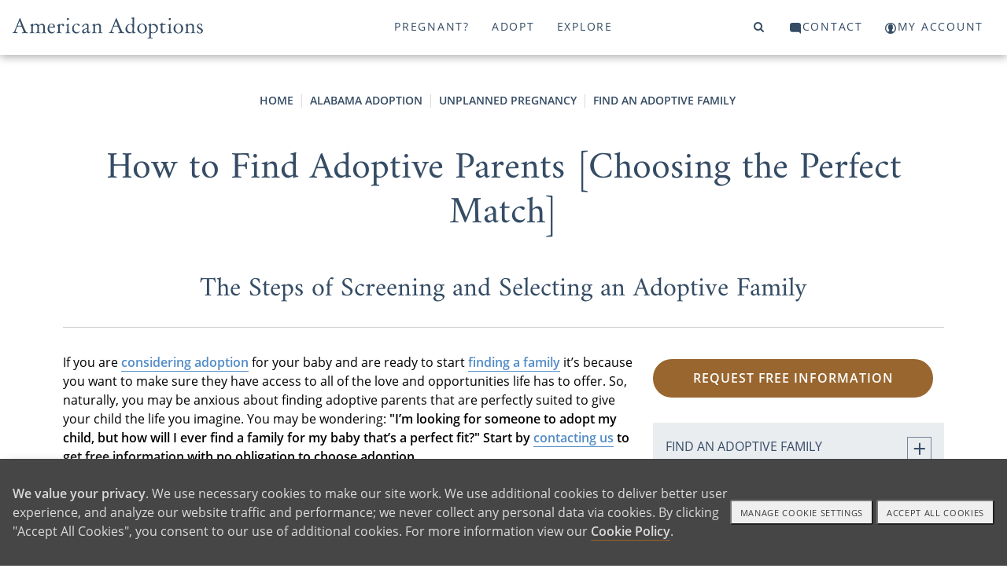

--- FILE ---
content_type: text/html; charset=utf-8
request_url: https://www.americanadoptions.com/alabama-adoption/finding_an_adoptive_family
body_size: 28042
content:
<!DOCTYPE html>
<html>
<head>
<title>American Adoptions - How to Find Adoptive Parents [Choosing the Perfect Match] </title>
<meta name="description" content="When you’re trying to find adoptive parents, it's normal to not know where to start. But with our agency’s help, we can make the process as simple as possible.

" />
<link rel="canonical" href="https://www.americanadoptions.com/alabama-adoption/finding_an_adoptive_family" />
<meta http-equiv="Content-Language" content="en-us" />
<meta http-equiv="Cache-control" content="public">
<meta charset="UTF-8">
<meta name="author" content="American Adoptions" />
<meta name="viewport" content="width=device-width, initial-scale=1, minimum-scale=1.0, maximum-scale=1.0, user-scalable=no, viewport-fit=cover">

<!-- Link Swiper's CSS -->
<link rel="stylesheet" href="/scripts/swiper/swiper-bundle.min.css" />

<link href="/style/site.css?v=1767729000" rel="stylesheet">
<link href="/style/mainnav.css?v=1764699383" rel="stylesheet">


<script>
var onLoadScrollToId = '';
</script>



<script type="text/javascript">console.log("state_adoption");</script>
<!-- Instabot chatbot -->
<script>
  var url = (window.location != window.parent.location) ? document.referrer : document.location.href;
  if(url.search('www.americanadoptions.com/') != -1 &&
     url.search('embed') == -1 &&
     url.search('/account') == -1 &&
     url.search('free_info') == -1 &&
     url.search('pre_app') == -1 &&
     url.search('admin') == -1){
    var head = document.getElementsByTagName('head')[0];
    var chatScript = document.createElement('script');
    chatScript.type = 'text/javascript';
    chatScript.setAttribute('chatbot','');
    chatScript.src = 'https://widget.instabot.io/jsapi/bot.js';
    chatScript.setAttribute('crossorigin','');
    chatScript.innerText = 'apiKey: "+q/VmZjhnSdbc/HoQdWS4m7jSfgjAiZiR2qkPboG6cc="';
    head.appendChild(chatScript);
  }
</script>

</head>

<body><a name="top"></a>


<!-- Google Tag Manager (noscript) -->
<noscript><iframe src="https://www.googletagmanager.com/ns.html?id=GTM-K76FMNK"
height="0" width="0" style="display:none;visibility:hidden"></iframe></noscript>
<!-- End Google Tag Manager (noscript) -->

<p onmouseup="jumpToTop(0)" class="overlay-btn no-print" id="top-btn" title="Back to Top">top</p>
<div class="modal-overlay">
 <span class="modal-close" onclick="closeVideo()">&times;</span>
 <div id="video-window" class="video-wrapper"></div>
</div>

<a class="skip-link screen-reader-text" href="#main">Skip to content</a>

<header id="header" class="no-print">
<div class="container">
<div class="navbar-logo no-print" id="navbar-logo" style="float:left">
 <span class="desktop">
  <a class="logo no-print" href="/"><img src="/assets/images/aa-logo-no-stars.svg" width="242" height="27"></a>
 </span>
 <span class="mobile" style="float:left">
  <!-- <a class="logo" href="/">American Adoptions</a> -->
  <a class="logo" href="/"><img src="/assets/images/aa-logo-no-stars-white.svg" /></a> 
 </span>
</div>
<div id="navbar" class="no-print">
 <a id="topnav-id-0" class="active" href="javascript:void(0)" onclick="openNav('pregnant', 0)">Pregnant?</a>
 <a id="topnav-id-1" href="javascript:void(0)" onclick="openNav('adopt', 1)">Adopt</a>
 <a id="topnav-id-2" href="javascript:void(0)" onclick="openNav('adoption', 2)">Explore</a>
</div> 
<div id="navbar-right" class="navbar-right no-print">
 <a id="top-level-nav-id-3" href="javascript:void(0)" onclick="openNav('search', 3)"><i class="fa fa-search"></i><span></span></a>
 <a id="top-level-nav-id-4" href="javascript:void(0)" onclick="openNav('contact', 4)"><i class="icon icon-contact"></i><span>Contact</span></a>
 <a href="/account"><i class="icon icon-login"></i><span>My Account</span></a>
</div> <!-- /#navbar-right -->

<!-- Use burger icon to open the sidenav -->
<span id="burger" class="mobile">
<div class="b-actions">
    <a class="button" href="/contact">Get Started</a>
</div>
<a class="nav-search" href="javascript:void(0)" onclick="openNav('search')"><i class="icon icon-search"></i><span></span></a>

<a class="nav-open" href="javascript:void(0)" onclick="openNav()"><i class="icon icon-burger"></i><span></span></a>
<a class="nav-close" href="javascript:void(0)" onclick="closeNav()"><i class="icon icon-nav-close"></i></a>
</span>
</div><!-- /.container -->
</header>

<nav id="sidenav" class="sidenav">
 <div class="sidenav-header">
   <a class="logo" href="/">American Adoptions</a>
   <!-- <a class="active" href="javascript:void(0)" onclick="openNav('pregnant')">Pregnant?</a> -->
   
  <div class="b-actions">
       <a class="button" href="/contact">Get Started</a>
  </div>

  <span id="burger">
  <!-- <a href="javascript:void(0)" onclick="openNav('search')"><span class="fa fa-search"></span></a> -->
  <a class="nav-search" href="javascript:void(0)" onclick="openNav('search')"><i class="icon icon-search"></i></a>
  &nbsp;
  <!-- <a href="javascript:void(0)" onclick="closeNav()"><span class="close-btn"></span></a> -->
  <a href="javascript:void(0)" onclick="closeNav()"><i class="icon icon-nav-close"></i></a>
  </span>
<!--
  <a class="logo" href="/"><img src="/assets/images/aa-logo-no-stars.svg" width="280" height="70"></a>
-->
 </div>
 <div class="sidenav-links">
  <div id="search">
<!-- 
<script>
  (function() {
    var cx = '000804964570243287498:ngtomyq_a3m';
    var gcse = document.createElement('script');
    gcse.type = 'text/javascript';
    gcse.async = true;
    gcse.src = 'https://cse.google.com/cse.js?mob=1&cx=' + cx;
    var s = document.getElementsByTagName('script')[0];
    s.parentNode.insertBefore(gcse, s);
  })();
</script>
<gcse:search></gcse:search>
-->

    <script async src="https://cse.google.com/cse.js?cx=93d8b2ca3d6494b5a">
    </script>
    <div class="gcse-search"></div>
  </div>
<button class="dropdown-btn" id="nav_pregnant"><div>Pregnant?</div><div><i class="icon icon-angle-right"></i></div></button><button class="dropdown-back-btn"><div><i class="icon icon-angle-left"></i></div><div>PREGNANT?</div></button><div class="dropdown-container"><div id="nav-curated-pregnant" class="nav-curated"><div class="nav-curated-section"><div class="curated-title"><i class="icon icon-x"></i><h3></span>Getting Started</h3></div><div class="curated-links"><p><a href="/family_profile/browse">View Waiting Families</a></p><p><a href="/pregnant/birth-mother-adoption-process">The Adoption Process</a></p><p><a href="/pregnant/birth-mother-benefits-of-adoption">Benefits of Adoption</a></p><p><a href="/pregnant/birth-mother-next-steps">Your Next Steps</a></p><div class="b-actions"><a class="button" href="/pregnant/free_info">Get Started</a></div></div></div><div class="nav-curated-section"><div class="curated-title"><i class="icon icon-plus"></i><h3>Help With</h3></div><div class="curated-links"><p><a href="/pregnant/finding-a-family-for-your-baby">Finding a Family</a></p><p><a href="/pregnant/birth-mother-living-and-medical-expenses">Living and Medical Expenses</a></p><p><a href="/pregnant/birth-mother-father-of-the-baby">Father of the Baby</a></p><p><a href="/pregnant/birth-mother-baby-already-born">Baby Already Born</a></p></div></div><div class="nav-curated-section"><div class="curated-title"><i class="icon icon-plus"></i><h3>FAQ</h3></div><div class="curated-links"><p><a href="/pregnant/birth-mother-does-adoption-cost">Does Adoption Cost?</a></p><p><a href="/pregnant/birth-mother-open-vs-closed">Open vs. Closed</a></p><p><a href="/pregnant/birth-mother-how-adopted-children-feel">How Adopted Children Feel</a></p></div></div></div><button class="dropdown-btn more">More...<div><i class="icon icon-angle-right"></i></div></button><div class="dropdown-container"><div class="dropdown-link"><a href="https://www.americanadoptions.com/pregnant" class="featured"><span>Pregnant? Home</span></a></div><div class="dropdown-link"><a href="https://www.americanadoptions.com/family_profile/browse" class="featured"><span>View Our Waiting Families</span></a></div><div class="dropdown-link"><a href="https://www.americanadoptions.com/pregnant/free_info" class="featured contact gtm-click-1"><span>Get Your Free Information</span></a></div><button class="dropdown-btn"><div>Adoption Process</div><div><i class="icon icon-angle-right"></i></div></button><div class="dropdown-container"><div class="dropdown-link"><a href="https://www.americanadoptions.com/pregnant/how-does-adoption-work"><span>Adoption Process - Articles</span></a></div><div class="dropdown-link"><a href="https://www.americanadoptions.com/pregnant/what-is-a-birth-mother"><span>What Does Adoption Mean to a Birth Mother?</span></a></div><div class="dropdown-link"><a href="https://www.americanadoptions.com/pregnant/where-to-start-with-adoption"><span>How to Start the Adoption Process</span></a></div><div class="dropdown-link"><a href="https://www.americanadoptions.com/pregnant/adoption_process"><span>How to Put a Baby Up for Adoption [Complete Guide]</span></a></div><div class="dropdown-link"><a href="https://www.americanadoptions.com/pregnant/this_is_your_choice"><span>How You are in Control of Your Adoption Process</span></a></div><div class="dropdown-link"><a href="https://www.americanadoptions.com/pregnant/adoption_plan_how_to_make_one"><span>How to Create an Adoption Plan for Your Baby [The Decisions You'll Get to Make]</span></a></div><div class="dropdown-link"><a href="https://www.americanadoptions.com/pregnant/hospital_plan"><span>Can I Make an Adoption Hospital Plan? [Yes - Here's How]</span></a></div><div class="dropdown-link"><a href="https://www.americanadoptions.com/pregnant/adoption-hospital-experience"><span>Your Ultimate Guide to the Adoption Hospital Experience [Everything You Need to Know]</span></a></div><div class="dropdown-link"><a href="https://www.americanadoptions.com/pregnant/info_understanding_labor"><span>Understanding Labor [How to Prepare]</span></a></div><div class="dropdown-link"><a href="https://www.americanadoptions.com/pregnant/does-plannedparenthood-help-adoptions"><span>Does Planned Parenthood Help with Adoption?</span></a></div></div><button class="dropdown-btn"><div>Is Adoption an Option for Me?</div><div><i class="icon icon-angle-right"></i></div></button><div class="dropdown-container"><div class="dropdown-link"><a href="https://www.americanadoptions.com/pregnant/is-adoption-possible-for-me"><span>Is Adoption an Option for Me? - Articles</span></a></div><div class="dropdown-link"><a href="https://www.americanadoptions.com/pregnant/can_i_still_place_my_child_for_adoption"><span>Are There Requirements for Giving a Baby Up for Adoption? [Adoption is Always Possible]</span></a></div><button class="dropdown-btn"><div>When Can You 'Give a Child Up' for Adoption?</div><div><i class="icon icon-angle-right"></i></div></button><div class="dropdown-container"><div class="dropdown-link"><a href="https://www.americanadoptions.com/pregnant/when-to-choose-adoption"><span>When Can You 'Give a Child Up' for Adoption? - Articles</span></a></div><div class="dropdown-link"><a href="https://www.americanadoptions.com/pregnant/when-can-you-give-a-child-up-for-adoption"><span>When Can You Give a Child Up for Adoption?</span></a></div><div class="dropdown-link"><a href="https://www.americanadoptions.com/pregnant/adoption-for-unborn-babies"><span>"I Want to Give My Unborn Child Up for Adoption"</span></a></div><div class="dropdown-link"><a href="https://www.americanadoptions.com/pregnant/adoption_is_always_an_option"><span>Putting Your Baby Up for Adoption After Birth [Complete Guide]</span></a></div><div class="dropdown-link"><a href="https://www.americanadoptions.com/pregnant/same-day-adoptions"><span>How Fast Can I Place My Child for Adoption?</span></a></div><div class="dropdown-link"><a href="https://www.americanadoptions.com/pregnant/give-baby-up-for-adoption-at-hospital"><span>Can I Give My Baby Up for Adoption at the Hospital? [The Complete Guide]</span></a></div><div class="dropdown-link"><a href="https://www.americanadoptions.com/pregnant/put-baby-up-for-adoption-after-you-take-it-home"><span>Can You Put a Baby Up for Adoption After You Take them Home?</span></a></div><div class="dropdown-link"><a href="https://www.americanadoptions.com/pregnant/putting_an_older_child_up_for_adoption"><span>Is It Possible to Give an Older Child Up for Adoption? </span></a></div><button class="dropdown-btn"><div>Placing a Child for Adoption by Age</div><div><i class="icon icon-angle-right"></i></div></button><div class="dropdown-container"><div class="dropdown-link"><a href="https://www.americanadoptions.com/pregnant/placing-baby-by-age"><span>Placing a Child for Adoption by Age - Articles</span></a></div><div class="dropdown-link"><a href="https://www.americanadoptions.com/pregnant/putting-a-child-up-for-adoption-age-limit"><span>Putting a Child Up for Adoption at Any Age </span></a></div><div class="dropdown-link"><a href="https://www.americanadoptions.com/pregnant/put-baby-up-for-adoption-at-1-month"><span>Can You Place a 1-Month Old for Adoption? [The Perfect Adoptive Family is Waiting]</span></a></div><div class="dropdown-link"><a href="https://www.americanadoptions.com/pregnant/how-to-put-2-month-old-baby-up-for-adoption"><span>Can I Place My 2-Month-Old for Adoption? [How Adoption Can Help You]</span></a></div><div class="dropdown-link"><a href="https://www.americanadoptions.com/pregnant/give-kids-up-for-adoption-at-3-months"><span>Can You Place a Child for Adoption at 3 Months? [Yes - Here's How]</span></a></div><div class="dropdown-link"><a href="https://www.americanadoptions.com/pregnant/give-baby-up-for-adoption-at-4-months"><span>How to Place a 4-Month-Old Up for Adoption [Create a Better Future]</span></a></div><div class="dropdown-link"><a href="https://www.americanadoptions.com/pregnant/putting-a-5-month-old-up-for-adoption"><span>How to Place a 5-Month-Old for Adoption [How Our Agency Can Help You]</span></a></div><div class="dropdown-link"><a href="https://www.americanadoptions.com/pregnant/giving-up-baby-for-adoption-at-6-months"><span>Can I Place My 6-Month-Old Up for Adoption? [How Adoption is Always an Option]</span></a></div><div class="dropdown-link"><a href="https://www.americanadoptions.com/pregnant/give-a-child-up-for-adoption-at-7-months"><span>Can I Place My Child for Adoption at 7 Months? [Adoption is Always Possible]</span></a></div><div class="dropdown-link"><a href="https://www.americanadoptions.com/pregnant/giving-up-baby-for-adoption-at-8-months"><span>Can I Place My 8-Month-Old Up for Adoption [Why Adoption Will Always Be an Option]</span></a></div><div class="dropdown-link"><a href="https://www.americanadoptions.com/pregnant/give-baby-up-for-adoption-at-9-months"><span>Can I Place My Baby for Adoption at 9 Months Old? [Yes - Here's How]</span></a></div><div class="dropdown-link"><a href="https://www.americanadoptions.com/pregnant/placing-baby-by-age"><span>More</span></a></div></div><button class="dropdown-btn"><div>Placing Older Children for Adoption</div><div><i class="icon icon-angle-right"></i></div></button><div class="dropdown-container"><div class="dropdown-link"><a href="https://www.americanadoptions.com/pregnant/questions-about-placing-older-children-for-adoption"><span>Placing Older Children for Adoption - Articles</span></a></div><div class="dropdown-link"><a href="https://www.americanadoptions.com/pregnant/adoption-transition-plan"><span>What is an Adoption Transition Plan?</span></a></div><div class="dropdown-link"><a href="https://www.americanadoptions.com/pregnant/change-my-childs-name"><span>Will the Adoptive Family Change My Child's Name?</span></a></div><div class="dropdown-link"><a href="https://www.americanadoptions.com/pregnant/coparenting-verus-adoption"><span>What's the Difference Between Open Adoption vs. Co-Parenting?</span></a></div><div class="dropdown-link"><a href="https://www.americanadoptions.com/pregnant/questions-to-ask-before-adoption"><span>5 Big Questions to Ask Yourself Before Considering Adoption</span></a></div><div class="dropdown-link"><a href="https://www.americanadoptions.com/pregnant/cope-after-older-child-adoption"><span>5 Ways Cope after You Place Your Child for Adoption</span></a></div><div class="dropdown-link"><a href="https://www.americanadoptions.com/pregnant/placing-an-older-child-legal"><span>Is Placing an Older Child Up for Adoption a Crime?</span></a></div></div><div class="dropdown-link"><a href="https://www.americanadoptions.com/pregnant/temporary-adoption"><span>The Facts You Need to Know About Temporary Adoption</span></a></div><div class="dropdown-link"><a href="https://www.americanadoptions.com/pregnant/when-to-choose-adoption"><span>More</span></a></div></div><button class="dropdown-btn"><div>Am I Too Young or Old to Choose Adoption?</div><div><i class="icon icon-angle-right"></i></div></button><div class="dropdown-container"><div class="dropdown-link"><a href="https://www.americanadoptions.com/pregnant/am-i-too-young-old-for-adoption"><span>Am I Too Young or Old to Choose Adoption? - Articles</span></a></div><div class="dropdown-link"><a href="https://www.americanadoptions.com/pregnant/choosing-adoption-in-your-teens"><span>5 Things to Consider When Placing a Baby for Adoption in Your Teens</span></a></div><div class="dropdown-link"><a href="https://www.americanadoptions.com/pregnant/give-baby-up-for-adoption-in-20s"><span>What are My Pregnancy Options at 20?</span></a></div><div class="dropdown-link"><a href="https://www.americanadoptions.com/pregnant/give-baby-up-for-adoption-in-30s"><span>Why Women in Their 30s Choose to Give a Baby Up for Adoption</span></a></div><div class="dropdown-link"><a href="https://www.americanadoptions.com/pregnant/give-baby-up-for-adoption-in-40s"><span>4 Reasons to Consider Giving a Baby Up for Adoption in Your 40s </span></a></div></div><button class="dropdown-btn"><div>Choosing Adoption in Difficult Circumstances</div><div><i class="icon icon-angle-right"></i></div></button><div class="dropdown-container"><div class="dropdown-link"><a href="https://www.americanadoptions.com/pregnant/choosing-adoption-in-difficult-circumstances"><span>Choosing Adoption in Difficult Circumstances - Articles</span></a></div><div class="dropdown-link"><a href="https://www.americanadoptions.com/pregnant/homeless-pregnant-women-looking-at-adoption"><span>Homeless, Pregnant and Considering Adoption [Get the Help you Need]</span></a></div><div class="dropdown-link"><a href="https://www.americanadoptions.com/pregnant/choosing-adoption-after-assault"><span>Choosing Adoption After Assault</span></a></div><div class="dropdown-link"><a href="https://www.americanadoptions.com/pregnant/pregnant-and-addicted"><span>Can I Choose Adoption if I Am Pregnant and Addicted?</span></a></div><div class="dropdown-link"><a href="https://www.americanadoptions.com/pregnant/cps-involvement-placing-child-for-adoption"><span>Making an Adoption Plan when CPS is Involved [Is Adoption Still an Option?]</span></a></div><div class="dropdown-link"><a href="https://www.americanadoptions.com/pregnant/how-to-give-child-up-to-state"><span>Can You Give Your Child Up to the State?</span></a></div><div class="dropdown-link"><a href="https://www.americanadoptions.com/pregnant/i-dont-want-my-child-anymore"><span>I Don't Want My Child Anymore: What Do I Do? [Your Options for Moving Forward]</span></a></div><div class="dropdown-link"><a href="https://www.americanadoptions.com/pregnant/pregnant-women-in-prison-adoption"><span>Making an Adoption Plan in Prison [Can You Still Choose Adoption?]</span></a></div><div class="dropdown-link"><a href="https://www.americanadoptions.com/pregnant/putting-child-up-for-adoption-without-us-citizenship"><span>Putting a Child Up for Adoption Without U.S. Citizenship [Is It Possible?]</span></a></div><div class="dropdown-link"><a href="https://www.americanadoptions.com/pregnant/placing_a_sick_child_for_adoption"><span>Choosing Adoption for a Child with Special Needs</span></a></div></div><button class="dropdown-btn"><div>Religious Views on 'Giving Up' Your Child for Adoption</div><div><i class="icon icon-angle-right"></i></div></button><div class="dropdown-container"><div class="dropdown-link"><a href="https://www.americanadoptions.com/pregnant/religious-views-on-giving-up-your-child-for-adoption"><span>Religious Views on 'Giving Up' Your Child for Adoption - Articles</span></a></div><div class="dropdown-link"><a href="https://www.americanadoptions.com/pregnant/jehovah-witness-give-baby-up-for-adoption"><span>Finding a Jehovah's Witness Family to Adopt My Child </span></a></div><div class="dropdown-link"><a href="https://www.americanadoptions.com/pregnant/giving-up-baby-for-adoption-christian"><span>Giving Your Child Up for Adoption as a Christian [What to Know]</span></a></div><div class="dropdown-link"><a href="https://www.americanadoptions.com/pregnant/jewish-giving-baby-up-for-adoption"><span>Giving Your Child Up for Adoption in Judaism</span></a></div><div class="dropdown-link"><a href="https://www.americanadoptions.com/pregnant/islam-can-i-give-a-child-up-for-adoption"><span>Giving Your Child Up for Adoption in Islam</span></a></div><div class="dropdown-link"><a href="https://www.americanadoptions.com/pregnant/buddhist-giving-baby-up-for-adoption"><span>Giving Your Child Up for Adoption in Buddhism</span></a></div><div class="dropdown-link"><a href="https://www.americanadoptions.com/pregnant/hindu-giving-baby-up-for-adoption"><span>Giving Baby Up for Adoption in Hinduism</span></a></div><div class="dropdown-link"><a href="https://www.americanadoptions.com/pregnant/atheist-agnostic-adoption-plan"><span>Giving Your Child Up for Adoption as an Atheist</span></a></div></div><div class="dropdown-link"><a href="https://www.americanadoptions.com/pregnant/military-members-giving-kids-up-for-adoption"><span>Putting Your Child Up for Adoption While in the Military [Adoption is an Option for You] </span></a></div><div class="dropdown-link"><a href="https://www.americanadoptions.com/pregnant/transgender-unintended-pregnancy"><span>What Happens When Transgender People Face an Unintended Pregnancy?</span></a></div></div><button class="dropdown-btn"><div>Find an Adoptive Family</div><div><i class="icon icon-angle-right"></i></div></button><div class="dropdown-container"><div class="dropdown-link"><a href="https://www.americanadoptions.com/pregnant/find-adoptive-family"><span>Find an Adoptive Family - Articles</span></a></div><button class="dropdown-btn"><div>Find a Family by Region</div><div><i class="icon icon-angle-right"></i></div></button><div class="dropdown-container"><div class="dropdown-link"><a href="https://www.americanadoptions.com/pregnant/find-adoptive-family-by-region"><span>Find a Family by Region - Articles</span></a></div><div class="dropdown-link"><a href="https://www.americanadoptions.com/pregnant/finding-adoptive-families-in-the-south"><span>Your Guide to Finding Adoptive Families in the South</span></a></div><div class="dropdown-link"><a href="https://www.americanadoptions.com/pregnant/adoptive-families-on-east-coast"><span>How to Find Adoptive Families on the East Coast</span></a></div><div class="dropdown-link"><a href="https://www.americanadoptions.com/pregnant/adoptive-families-in-the-northeast"><span>Adoptive Families in the Northeast</span></a></div><div class="dropdown-link"><a href="https://www.americanadoptions.com/pregnant/adoptive-families-in-the-midwest"><span>Finding Adoptive Families in the Midwest</span></a></div><div class="dropdown-link"><a href="https://www.americanadoptions.com/pregnant/adoptive-families-in-the-southwest"><span>How to Find Adoptive Families in the Southwest</span></a></div><div class="dropdown-link"><a href="https://www.americanadoptions.com/pregnant/adoptive-families-west-coast"><span>Finding Adoptive Families on the West Coast</span></a></div><div class="dropdown-link"><a href="https://www.americanadoptions.com/pregnant/adoptive-families-in-the-northwest"><span>Your Guide to Finding Adoptive Families in the Northwest</span></a></div></div><button class="dropdown-btn"><div>Find a Family by Political Views</div><div><i class="icon icon-angle-right"></i></div></button><div class="dropdown-container"><div class="dropdown-link"><a href="https://www.americanadoptions.com/pregnant/find-a-family-by-political-views"><span>Find a Family by Political Views - Articles</span></a></div><div class="dropdown-link"><a href="https://www.americanadoptions.com/pregnant/find-liberal-families-looking-adopt"><span>Find Liberal Families Looking to Adopt</span></a></div><div class="dropdown-link"><a href="https://www.americanadoptions.com/pregnant/find-conservative-families-looking-adopt"><span>Find Conservative Families Looking to Adopt</span></a></div></div><button class="dropdown-btn"><div>Find Adoptive Families by Heritage and Culture</div><div><i class="icon icon-angle-right"></i></div></button><div class="dropdown-container"><div class="dropdown-link"><a href="https://www.americanadoptions.com/pregnant/find-a-family-by-culture"><span>Find Adoptive Families by Heritage and Culture - Articles</span></a></div><div class="dropdown-link"><a href="https://www.americanadoptions.com/pregnant/australian-families-looking-to-adopt"><span>How to Find Australian American Families Looking to Adopt </span></a></div><div class="dropdown-link"><a href="https://www.americanadoptions.com/pregnant/african-american-adoptive-families"><span>Finding African American Families Looking to Adopt</span></a></div><div class="dropdown-link"><a href="https://www.americanadoptions.com/pregnant/north-and-central-american-families"><span>Finding North and Central American Families Looking to Adopt</span></a></div><div class="dropdown-link"><a href="https://www.americanadoptions.com/pregnant/south-american-adoptive-families"><span>Your Guide to Finding South American Families Looking to Adopt</span></a></div><div class="dropdown-link"><a href="https://www.americanadoptions.com/pregnant/find-eastern-european-families-adopt"><span>Find Eastern European Families to Adopt My Baby</span></a></div><div class="dropdown-link"><a href="https://www.americanadoptions.com/pregnant/find-northern-european-families-adopt"><span>Find Northern European Families to Adopt My Baby</span></a></div><div class="dropdown-link"><a href="https://www.americanadoptions.com/pregnant/find-southern-european-families-adopt"><span>Find Southern European Families to Adopt My Baby</span></a></div><div class="dropdown-link"><a href="https://www.americanadoptions.com/pregnant/south-asian-adoptive-families"><span>Find South Asian Families to Adopt My Baby</span></a></div><div class="dropdown-link"><a href="https://www.americanadoptions.com/pregnant/southeast-asian-adoptive-families"><span>Find Southeast Asian Families to Adopt My Baby</span></a></div><div class="dropdown-link"><a href="https://www.americanadoptions.com/pregnant/western-asian-adoptive-families"><span>Western Asian Families to Adopt My Baby</span></a></div><div class="dropdown-link"><a href="https://www.americanadoptions.com/pregnant/find-a-family-by-culture"><span>More</span></a></div></div><div class="dropdown-link"><a href="https://www.americanadoptions.com/family_profile/browse"><span>View Our Waiting Families</span></a></div><div class="dropdown-link"><a href="https://www.americanadoptions.com/pregnant/finding-your-adoption-match"><span>Finding Your Adoption Match [What You Need to Know]</span></a></div><div class="dropdown-link"><a href="https://www.americanadoptions.com/pregnant/someone-to-adopt-my-baby"><span>How to Find Someone to Adopt My Baby</span></a></div><div class="dropdown-link"><a href="https://www.americanadoptions.com/pregnant/please-adopt-my-baby"><span>How Do I Find Someone to Adopt a Baby? [3 Steps]</span></a></div><div class="dropdown-link"><a href="https://www.americanadoptions.com/pregnant/adoptive-families-that-look-like-me"><span>Finding Families Looking to Adopt That Look Like Me</span></a></div><div class="dropdown-link"><a href="https://www.americanadoptions.com/pregnant/families-near-me-looking-adopt"><span>Find Families Near Me Looking to Adopt</span></a></div><div class="dropdown-link"><a href="https://www.americanadoptions.com/pregnant/families-who-teach-my-language"><span>How to Find Adoptive Families Who Will Teach My Language</span></a></div><div class="dropdown-link"><a href="https://www.americanadoptions.com/pregnant/find-adoptive-family"><span>More</span></a></div></div><button class="dropdown-btn"><div>Financial Support</div><div><i class="icon icon-angle-right"></i></div></button><div class="dropdown-container"><div class="dropdown-link"><a href="https://www.americanadoptions.com/pregnant/financial-support"><span>Financial Support - Articles</span></a></div><div class="dropdown-link"><a href="https://www.americanadoptions.com/pregnant/get_paid_for_adoption"><span>Do Mothers "Get Paid" for Adoption? </span></a></div><div class="dropdown-link"><a href="https://www.americanadoptions.com/pregnant/cost-of-adoption-for-pregnant-women"><span>Does it Cost Money to Put a Child Up for Adoption?</span></a></div><div class="dropdown-link"><a href="https://www.americanadoptions.com/pregnant/help_with_finances_and_medical_expenses"><span>Help with Medical and Legal Expenses</span></a></div><div class="dropdown-link"><a href="https://www.americanadoptions.com/pregnant/housing_options_for_adoption"><span>5 Housing Options for Pregnant Women Considering Adoption</span></a></div><div class="dropdown-link"><a href="https://www.americanadoptions.com/pregnant/no-insurance-want-to-put-baby-up-for-adoption"><span>Putting a Baby Up for Adoption With Little or No Insurance</span></a></div><button class="dropdown-btn"><div>Adoption Scholarship</div><div><i class="icon icon-angle-right"></i></div></button><div class="dropdown-container"><div class="dropdown-link"><a href="https://www.americanadoptions.com/pregnant/scholarship"><span>Adoption Scholarship - Articles</span></a></div><div class="dropdown-link"><a href="https://www.americanadoptions.com/pregnant/chaunieces-adoption-story"><span>"I Will be the Birth Mother She Deserves" - How Adoption Helped Chauniece find Stability</span></a></div><div class="dropdown-link"><a href="https://www.americanadoptions.com/pregnant/candice-adoption-story"><span>"I Just Knew" - How Finding the Right Family Made Candice's Decision Clear</span></a></div><div class="dropdown-link"><a href="https://www.americanadoptions.com/pregnant/jah-adoption-story"><span>"Adoption Could Give Hope" - How Adoption Helped Jah Heal</span></a></div><div class="dropdown-link"><a href="https://www.americanadoptions.com/pregnant/brittnee-adoption-story"><span>"Amazing Opportunities" - How Adoption is Still Benefiting Brittnee, 10 Years Later</span></a></div><div class="dropdown-link"><a href="https://www.americanadoptions.com/pregnant/jessica-scholarship-story"><span>"A Comfortable Choice" - How Adoption Helped Jessica When She Was Struggling</span></a></div><div class="dropdown-link"><a href="https://www.americanadoptions.com/pregnant/rebecca-adoption-story"><span>"Adoption Chose Me" - How Rebecca Gave Her Son the Life She Wanted for Him </span></a></div><div class="dropdown-link"><a href="https://www.americanadoptions.com/pregnant/malanas-adoption-story"><span>"A Greater Calling" - How Adoption Helped Malana Find Purpose in Pain</span></a></div><div class="dropdown-link"><a href="https://www.americanadoptions.com/pregnant/article_view/article_id/6356?cId=4"><span>"I Have Extended My Family" - What Sarah Gained by Choosing Adoption</span></a></div><div class="dropdown-link"><a href="https://www.americanadoptions.com/pregnant/rosas-story"><span>"It is Not Hard to Know What's Best" - How Rosa Overcame Grief to Choose Adoption</span></a></div><div class="dropdown-link"><a href="https://www.americanadoptions.com/pregnant/saras-adoption-story"><span>"41, Pregnant, Single and Scared" - How Sara Found Pride in Her Adoption Decision</span></a></div><div class="dropdown-link"><a href="https://www.americanadoptions.com/pregnant/scholarship"><span>More</span></a></div></div><div class="dropdown-link"><a href="https://www.americanadoptions.com/pregnant/giving-baby-up-for-adoption-maternity-leave"><span>FMLA & Adoption: Do Birth Parents Get Maternity Leave?</span></a></div></div><button class="dropdown-btn"><div>Father Of The Baby</div><div><i class="icon icon-angle-right"></i></div></button><div class="dropdown-container"><div class="dropdown-link"><a href="https://www.americanadoptions.com/pregnant/father-of-the-baby"><span>Father Of The Baby - Articles</span></a></div><div class="dropdown-link"><a href="https://www.americanadoptions.com/pregnant/birth_father_isnt_supportive"><span>Unsupportive, Uninterested or Unknown Birth Fathers</span></a></div><div class="dropdown-link"><a href="https://www.americanadoptions.com/pregnant/how-to-tell-father-unplanned-pregnancy"><span>How to Tell the Father About an Unplanned Pregnancy</span></a></div><div class="dropdown-link"><a href="https://www.americanadoptions.com/pregnant/telling_birth_father_about_adoption"><span>How Do I Tell the Birth Father About My Adoption Plan?</span></a></div><div class="dropdown-link"><a href="https://www.americanadoptions.com/pregnant/birth_father_is_supportive"><span>Supportive Birth Fathers, Married Couples Choosing Adoption</span></a></div><div class="dropdown-link"><a href="https://www.americanadoptions.com/pregnant/what_about_my_responsibilities_as_the_father"><span>What Are My Responsibilities as the Father?</span></a></div><div class="dropdown-link"><a href="https://www.americanadoptions.com/pregnant/child_support_and_adoption"><span>If My Child is Adopted, Do I Still Have to Pay Child Support?</span></a></div><div class="dropdown-link"><a href="https://www.americanadoptions.com/pregnant/new-relationship-unplanned-pregnancy"><span>New Relationships and Unplanned Pregnancy</span></a></div><div class="dropdown-link"><a href="https://www.americanadoptions.com/pregnant/unplanned-pregnancy-and-marriage"><span>Unplanned Pregnancy and Marriage: Navigating this Challenging Surprise</span></a></div></div><button class="dropdown-btn"><div>Open Adoption</div><div><i class="icon icon-angle-right"></i></div></button><div class="dropdown-container"><div class="dropdown-link"><a href="https://www.americanadoptions.com/pregnant/open-adoption"><span>Open Adoption - Articles</span></a></div><div class="dropdown-link"><a href="https://www.americanadoptions.com/pregnant/finding-open-adoption-families"><span>Open Adoption Families</span></a></div><div class="dropdown-link"><a href="https://www.americanadoptions.com/pregnant/open-adoption-statistics-and-studies"><span>Open Adoption Statistics and Studies</span></a></div><div class="dropdown-link"><a href="https://www.americanadoptions.com/pregnant/general_open_adoption"><span>What's it like to Give a Child Up for Open Adoption? [How to Stay Connected to Your Child]</span></a></div><div class="dropdown-link"><a href="https://www.americanadoptions.com/pregnant/will-i-see-my-baby-after-giving-them-up-for-adoption"><span>If You Give Your Child Up for Adoption, Can You Still Have Contact with Them?</span></a></div><div class="dropdown-link"><a href="https://www.americanadoptions.com/pregnant/meeting_the_adoptive_family"><span>Questions to Ask Adoptive Parents During Your First Meeting </span></a></div><div class="dropdown-link"><a href="https://www.americanadoptions.com/pregnant/building-relationship-with-adoptive-family"><span>Building a Relationship with the Adoptive Family [You Can Create a Forever Connection]</span></a></div><div class="dropdown-link"><a href="https://www.americanadoptions.com/pregnant/trust-in-open-adoption"><span>Trusting the Adoptive Family in Open Adoption </span></a></div><div class="dropdown-link"><a href="https://www.americanadoptions.com/pregnant/adoption_facts_then_and_now"><span>10 Open Adoption Facts That Might Surprise You</span></a></div><div class="dropdown-link"><a href="https://www.americanadoptions.com/pregnant/open-adoption-pros-and-cons"><span>Open Adoption Pros and Cons [The Benefits for Everyone Involved]</span></a></div><div class="dropdown-link"><a href="https://www.americanadoptions.com/pregnant/open-adoption-families"><span>Open Adoption Families </span></a></div><div class="dropdown-link"><a href="https://www.americanadoptions.com/pregnant/open-adoption"><span>More</span></a></div></div><button class="dropdown-btn"><div>Emotional Support</div><div><i class="icon icon-angle-right"></i></div></button><div class="dropdown-container"><div class="dropdown-link"><a href="https://www.americanadoptions.com/pregnant/emotional-support"><span>Emotional Support - Articles</span></a></div><div class="dropdown-link"><a href="https://www.americanadoptions.com/pregnant/birth-mother-quotes-and-sayings"><span>Inspirational Birth Mother Quotes and Sayings</span></a></div><div class="dropdown-link"><a href="https://www.americanadoptions.com/pregnant/regret-giving-baby-for-adoption"><span>Real Birth Mothers on Why They Don't Regret Giving a Baby up for Adoption</span></a></div><button class="dropdown-btn"><div>24-Hour Adoption Hotline</div><div><i class="icon icon-angle-right"></i></div></button><div class="dropdown-container"><div class="dropdown-link"><a href="https://www.americanadoptions.com/pregnant/24-hour-adoption-hotline"><span>24-Hour Adoption Hotline - Articles</span></a></div><div class="dropdown-link"><a href="https://www.americanadoptions.com/pregnant/adoption_hotline"><span>Adoption Hotline 24/7 - Get Free Information Before Starting the Process</span></a></div><div class="dropdown-link"><a href="https://www.americanadoptions.com/pregnant/your_adoption_specialist"><span>Adoption Counseling - Reaching Your Adoption Specialist for Free</span></a></div><div class="dropdown-link"><a href="https://www.americanadoptions.com/pregnant/can_i_keep_this_a_secret"><span>Keeping Your Adoption Plan Secret </span></a></div></div><div class="dropdown-link"><a href="https://www.americanadoptions.com/pregnant/is_adoption_hard"><span>Is it Hard to Put a Newborn Baby Up for Adoption? [Common Questions]</span></a></div><div class="dropdown-link"><a href="https://www.americanadoptions.com/pregnant/does-choosing-adoption-make-me-a-bad-mother"><span>5 Reasons Adoption is a Selfless Decision</span></a></div><div class="dropdown-link"><a href="https://www.americanadoptions.com/pregnant/emotions_of_adoption"><span>Emotions of "Giving Your Child Up" for Adoption [What to Expect]</span></a></div><div class="dropdown-link"><a href="https://www.americanadoptions.com/pregnant/coping-after-adoption"><span>How to Cope After "Giving Baby Up" for Adoption [3 Steps]</span></a></div><div class="dropdown-link"><a href="https://www.americanadoptions.com/pregnant/grief-vs-depression"><span>Grief vs. Depression: Understanding the Difference [When to Seek Help]</span></a></div><div class="dropdown-link"><a href="https://www.americanadoptions.com/pregnant/is_adoption_right_for_me"><span>Is Placing Your Infant for Adoption Wrong? [What's Best for You]</span></a></div></div><button class="dropdown-btn"><div>Common Adoption Questions</div><div><i class="icon icon-angle-right"></i></div></button><div class="dropdown-container"><div class="dropdown-link"><a href="https://www.americanadoptions.com/pregnant/questions-about-adoption"><span>Common Adoption Questions - Articles</span></a></div><div class="dropdown-link"><a href="https://www.americanadoptions.com/frequently_asked_adoption_questions"><span>Frequently Asked Adoption Questions [Get the Answers You Need for Your Adoption] </span></a></div><div class="dropdown-link"><a href="https://www.americanadoptions.com/pregnant/emotions_labor_delivery"><span>Emotions of Labor, Delivery and the Hospital Stay [What to Expect]</span></a></div><div class="dropdown-link"><a href="https://www.americanadoptions.com/pregnant/dating-after-adoption"><span>Dating After Adoption [How to Talk About Adoption]</span></a></div><div class="dropdown-link"><a href="https://www.americanadoptions.com/pregnant/put_baby_for_adoption"><span>Can I Put My Baby up for Adoption?</span></a></div><div class="dropdown-link"><a href="https://www.americanadoptions.com/pregnant/put-child-up-for-adoption"><span>Can I Put My Child up for Adoption?</span></a></div><div class="dropdown-link"><a href="https://www.americanadoptions.com/pregnant/give-baby-up-for-adoption"><span>How Do I Give My Baby up for Adoption?</span></a></div><div class="dropdown-link"><a href="https://www.americanadoptions.com/pregnant/put-my-child-for-adoption"><span>How Do I Put My Child up for Adoption?</span></a></div><div class="dropdown-link"><a href="https://www.americanadoptions.com/pregnant/give-up-your-child"><span>What Is It Called When You Give up Your Child?</span></a></div><div class="dropdown-link"><a href="https://www.americanadoptions.com/pregnant/give-up-my-parental-rights"><span>Can I Give up My Parental Rights?</span></a></div><div class="dropdown-link"><a href="https://www.americanadoptions.com/pregnant/social-services-to-take-child"><span>Can You Ask Social Services to Take Your Child?</span></a></div><div class="dropdown-link"><a href="https://www.americanadoptions.com/pregnant/questions-about-adoption"><span>More</span></a></div></div><div class="dropdown-link"><a href="https://www.americanadoptions.com/pregnant"><span>More</span></a></div></div></div><button class="dropdown-btn" id="nav_adopt"><div>Adopt</div><div><i class="icon icon-angle-right"></i></div></button><button class="dropdown-back-btn"><div><i class="icon icon-angle-left"></i></div><div>ADOPT</div></button><div class="dropdown-container"><div id="nav-curated-adopt" class="nav-curated"><div class="nav-curated-section"><div class="curated-title"><i class="icon icon-x"></i><h3>Start Here</h3></div><div class="curated-links"><p><a href="/adopt/marketing-adopt-sooner">What Impacts Wait Times</a></p><p><a href="/adopt/avoid-hidden-adoption-costs">Why Cost Estimates Vary</a></p><p><a href="/adopt/adoption-laws-agency">Changing Adoption Laws</a></p><p><a href="/adopt/agency-success-comparison">Comparing Adoption Professionals</a></p><div class="b-actions"><a class="button" href="/adopt/free_info">Get Started</a></div></div></div><div class="nav-curated-section"><div class="curated-title"><i class="icon icon-plus"></i><h3>Our Services</h3></div><div class="curated-links"><p><a href="/adopt/complete-home-study">Home Study Services</a></p><p><a href="/adopt/we-find-birth-mother">We Find the Birth Mother</a></p></div></div><div class="nav-curated-section"><div class="curated-title"><i class="icon icon-plus"></i><h3>Learn More</h3></div><div class="curated-links"><p><a href="/adopt/agency-experience-impacts-your-success">Why You Need Agency Experience</a></p><p><a href="/adopt/adoption-support-matters">Adoption Professional Support</a></p><p><a href="/adopt/adoption-process-guide">The Adoption Process</a></p><p><a href="/adopt/4-keys-to-successful-adoption">4 Keys to Adoption Success</a></p><p><a href="/adopt/about-our-agency">About Us</a></p></div></div></div><button class="dropdown-btn more">More...<div><i class="icon icon-angle-right"></i></div></button><div class="dropdown-container"><div class="dropdown-link"><a href="https://www.americanadoptions.com/adopt" class="featured"><span>Adoptive Family Home</span></a></div><div class="dropdown-link"><a href="https://www.americanadoptions.com/adopt/free_info" class="featured contact gtm-click-1"><span>Free Adoption Information</span></a></div><div class="dropdown-link"><a href="https://www.americanadoptions.com/adopt/pre_app" class="featured"><span>Join Now</span></a></div><div class="dropdown-link"><a href="https://www.americanadoptions.com/domestic_adoption_situations" class="featured"><span>Domestic Adoption Situations</span></a></div><div class="dropdown-link"><a href="https://www.americanadoptions.com/pregnant/index" class="featured"><span>Pregnant?</span></a></div><button class="dropdown-btn"><div>Adoption Costs</div><div><i class="icon icon-angle-right"></i></div></button><div class="dropdown-container"><div class="dropdown-link"><a href="https://www.americanadoptions.com/adopt/adoption-costs"><span>Adoption Costs - Articles</span></a></div><div class="dropdown-link"><a href="https://www.americanadoptions.com/adopt/why_does_private_adoption_cost_so_much_money"><span>How Much Does It Cost To Adopt A Child?</span></a></div><div class="dropdown-link"><a href="https://www.americanadoptions.com/adopt/FAQs_about_adoption_costs"><span>5 Common Questions About Adoption Costs</span></a></div><div class="dropdown-link"><a href="https://www.americanadoptions.com/adopt/types-of-adoption-fees"><span>Common Types of Adoption Fees</span></a></div><div class="dropdown-link"><a href="https://www.americanadoptions.com/adopt/the_costs_of_adopting"><span>Comparing the Costs of Domestic, International and Foster Care Adoption</span></a></div><div class="dropdown-link"><a href="https://www.americanadoptions.com/adopt/do-you-have-to-pay-to-adopt"><span>Do You Have to Pay to Adopt a Child?</span></a></div><div class="dropdown-link"><a href="https://www.americanadoptions.com/adopt/average-adoption-cost"><span>The Average Cost of Adoption - What to Expect</span></a></div><div class="dropdown-link"><a href="https://www.americanadoptions.com/adopt/why-is-adoption-so-expensive"><span>Why Is Adoption So Expensive?</span></a></div><button class="dropdown-btn"><div>Affording Adoption</div><div><i class="icon icon-angle-right"></i></div></button><div class="dropdown-container"><div class="dropdown-link"><a href="https://www.americanadoptions.com/adopt/affording-adoption"><span>Affording Adoption - Articles</span></a></div><div class="dropdown-link"><a href="https://www.americanadoptions.com/adopt/adoption-assistance-benefits"><span>Adoption Assistance Benefits</span></a></div><div class="dropdown-link"><a href="https://www.americanadoptions.com/adopt/adoption-financing"><span>Adoption Financing: How to Afford Adoption</span></a></div><div class="dropdown-link"><a href="https://www.americanadoptions.com/adopt/adoption_loans"><span>What You Need to Know About Adoption Loans</span></a></div><div class="dropdown-link"><a href="https://www.americanadoptions.com/adopt/adoption-grants"><span>How Adoption Grants Can Help Fund Your Adoption</span></a></div><div class="dropdown-link"><a href="https://www.americanadoptions.com/adopt/help-with-adoption-costs"><span>Do You Get Financial Help if You Adopt?</span></a></div><div class="dropdown-link"><a href="https://www.americanadoptions.com/adopt/adoption-fundraising"><span>How to Fundraise for Adoption</span></a></div><div class="dropdown-link"><a href="https://www.americanadoptions.com/adopt/adoption_tax_credit"><span>Adoption Tax Credit 2025: Eligibility, Refundability, and How It Works</span></a></div><div class="dropdown-link"><a href="https://www.americanadoptions.com/adopt/how_we_provide_financial_protection"><span>Adoption Disruption Insurance </span></a></div><div class="dropdown-link"><a href="https://www.americanadoptions.com/adopt/federal_family_and_medical_leave_act"><span>Understanding Your Adoption Maternity Leave Rights </span></a></div><div class="dropdown-link"><a href="https://www.americanadoptions.com/adopt/employer_provided_adoption_benefits"><span>Employer-Provided Adoption Benefits</span></a></div><div class="dropdown-link"><a href="https://www.americanadoptions.com/adopt/affording-adoption"><span>More</span></a></div></div><div class="dropdown-link"><a href="https://www.americanadoptions.com/adopt/why_does_american_adoptions_cost_more"><span>Helping You Adopt Within Your Budget</span></a></div><div class="dropdown-link"><a href="https://www.americanadoptions.com/adopt/living_expenses_why"><span>Explaining Adoption Living Expenses</span></a></div><div class="dropdown-link"><a href="https://www.americanadoptions.com/adopt/adoption-costs"><span>More</span></a></div></div><button class="dropdown-btn"><div>What is Domestic Adoption?</div><div><i class="icon icon-angle-right"></i></div></button><div class="dropdown-container"><div class="dropdown-link"><a href="https://www.americanadoptions.com/adopt/what-is-domestic-adoption"><span>What is Domestic Adoption? - Articles</span></a></div><div class="dropdown-link"><a href="https://www.americanadoptions.com/adopt/adopt-a-child"><span>How to Adopt a Child in 7 Steps</span></a></div><div class="dropdown-link"><a href="https://www.americanadoptions.com/adopt/us-adoption"><span>How U.S. Adoption Works</span></a></div><div class="dropdown-link"><a href="https://www.americanadoptions.com/adopt/private-adoption"><span>What is Private Adoption? </span></a></div><div class="dropdown-link"><a href="https://www.americanadoptions.com/adopt/adopting_a_baby"><span>Adopt a Baby with American Adoptions </span></a></div><div class="dropdown-link"><a href="https://www.americanadoptions.com/adopt/newborn-adoption"><span>Do You Want to Adopt a Newborn Baby?</span></a></div><div class="dropdown-link"><a href="https://www.americanadoptions.com/adopt/the_domestic_adoption_process_step_by_step"><span>The Domestic Adoption Process [Complete Guide to How Adoption Works]</span></a></div><div class="dropdown-link"><a href="https://www.americanadoptions.com/adopt/why-people-adopt"><span>Why Adopt? 23 Reasons to Adopt a Child</span></a></div><div class="dropdown-link"><a href="https://www.americanadoptions.com/adopt/domestic_international"><span>Domestic vs. International Adoption</span></a></div><div class="dropdown-link"><a href="https://www.americanadoptions.com/adopt/adoption_program"><span>Our Domestic Adoption Program</span></a></div><div class="dropdown-link"><a href="https://www.americanadoptions.com/adopt/adoption_wait_times"><span>Minimizing Adoption Wait Times</span></a></div><div class="dropdown-link"><a href="https://www.americanadoptions.com/adopt/what-is-domestic-adoption"><span>More</span></a></div></div><button class="dropdown-btn"><div>Choosing a Professional</div><div><i class="icon icon-angle-right"></i></div></button><div class="dropdown-container"><div class="dropdown-link"><a href="https://www.americanadoptions.com/adopt/choosing-a-professional"><span>Choosing a Professional - Articles</span></a></div><div class="dropdown-link"><a href="https://www.americanadoptions.com/adopt/risks-of-adoption-consultants"><span>The Risks of Working with an Adoption Consultant</span></a></div><div class="dropdown-link"><a href="https://www.americanadoptions.com/adopt/avoid-adoption-scams"><span>The 4 Questions You Need to Ask to Avoid Adoption Scams</span></a></div><div class="dropdown-link"><a href="https://www.americanadoptions.com/adopt/child-adoption-services-you-need"><span>5 Adoption Services You Need</span></a></div><div class="dropdown-link"><a href="https://www.americanadoptions.com/adopt/national_adoption_agencies"><span>National Adoption Agencies: A Guide for Families</span></a></div><div class="dropdown-link"><a href="https://www.americanadoptions.com/adopt/local_and_regional_adoption_agencies"><span>Local Adoption Agencies Guide</span></a></div><div class="dropdown-link"><a href="https://www.americanadoptions.com/adopt/adoption_law_firm"><span>Adoption Attorneys and Why You Need Them</span></a></div><div class="dropdown-link"><a href="https://www.americanadoptions.com/adopt/adoption_law_center"><span>Adoption Law Centers: A Guide for Families</span></a></div><div class="dropdown-link"><a href="https://www.americanadoptions.com/adopt/adoption_facilitator"><span>Adoption Facilitators: The Risks of Working with One</span></a></div><div class="dropdown-link"><a href="https://www.americanadoptions.com/adopt/adoption-social-worker"><span>Adoption Social Workers: What You Need to Know</span></a></div><div class="dropdown-link"><a href="https://www.americanadoptions.com/adopt/adoption-consultants"><span>What Are Adoption Consultants?</span></a></div><div class="dropdown-link"><a href="https://www.americanadoptions.com/adopt/choosing-a-professional"><span>More</span></a></div></div><button class="dropdown-btn"><div>Adoption Home Study</div><div><i class="icon icon-angle-right"></i></div></button><div class="dropdown-container"><div class="dropdown-link"><a href="https://www.americanadoptions.com/adopt/adoption-home-study"><span>Adoption Home Study - Articles</span></a></div><div class="dropdown-link"><a href="https://www.americanadoptions.com/adopt/home-study"><span>4 Steps to Complete Your Home Study</span></a></div><div class="dropdown-link"><a href="https://www.americanadoptions.com/adopt/selecting_a_home_study_professional"><span>Finding an Adoption Home Study Professional</span></a></div><div class="dropdown-link"><a href="https://www.americanadoptions.com/adopt/hs_states"><span>Local Adoption Home Study Services</span></a></div><div class="dropdown-link"><a href="https://www.americanadoptions.com/adopt/hs_qa"><span>Adoption Home Study Questions and Answers</span></a></div><div class="dropdown-link"><a href="https://www.americanadoptions.com/adopt/preparing-for-home-study"><span>Preparing for a Successful Home Study</span></a></div><div class="dropdown-link"><a href="https://www.americanadoptions.com/adopt/home-study-checklist"><span>Your Adoption Home Study Checklist</span></a></div><div class="dropdown-link"><a href="https://www.americanadoptions.com/adopt/home-study-requirements"><span>How to Meet Your Home Study Requirements</span></a></div><div class="dropdown-link"><a href="https://www.americanadoptions.com/adopt/home-study-questions"><span>Preparing for Adoption Home Study Questions</span></a></div><div class="dropdown-link"><a href="https://www.americanadoptions.com/adopt/adoption-home-study-cost"><span>How Much Does an Adoption Home Study Cost?</span></a></div><div class="dropdown-link"><a href="https://www.americanadoptions.com/adopt/writing-an-adoption-reference-letter"><span>Your Guide to the Adoption Reference Letter</span></a></div><div class="dropdown-link"><a href="https://www.americanadoptions.com/adopt/adoption-home-study"><span>More</span></a></div></div><button class="dropdown-btn"><div>Infertility to Adoption</div><div><i class="icon icon-angle-right"></i></div></button><div class="dropdown-container"><div class="dropdown-link"><a href="https://www.americanadoptions.com/adopt/infertility-to-adoption"><span>Infertility to Adoption - Articles</span></a></div><button class="dropdown-btn"><div>Considering Surrogacy</div><div><i class="icon icon-angle-right"></i></div></button><div class="dropdown-container"><div class="dropdown-link"><a href="https://www.americanadoptions.com/adoption/surrogacy-options"><span>Considering Surrogacy - Articles</span></a></div><div class="dropdown-link"><a href="https://www.americanadoptions.com/adoption/considering-surrogacy-for-your-family"><span>Considering Surrogacy [Growing Your Family in 7 Steps]</span></a></div><div class="dropdown-link"><a href="https://www.americanadoptions.com/adoption/the-surrogacy-process"><span>The Surrogacy Process [7 Steps]</span></a></div><div class="dropdown-link"><a href="https://www.americanadoptions.com/adoption/surrogacy-costs"><span>Surrogacy Costs [How it Compares to Adoption]</span></a></div><div class="dropdown-link"><a href="https://www.americanadoptions.com/adoption/surrogate-qualifications"><span>Surrogate Qualifications [What Are the Requirements?]</span></a></div><div class="dropdown-link"><a href="https://www.americanadoptions.com/adoption/surrogacy-vs-adoption"><span>Surrogacy vs. Adoption [Which is Right for You?]</span></a></div><div class="dropdown-link"><a href="https://www.americanadoptions.com/adoption/surrogacy-professionals"><span>Surrogacy Professionals [Everyone Involved in the Process]</span></a></div><div class="dropdown-link"><a href="https://www.americanadoptions.com/adoption/reasons-for-surrogacy"><span>Reasons for Surrogacy [Is it Right for You?]</span></a></div></div><div class="dropdown-link"><a href="https://www.americanadoptions.com/adopt/american_surrogacy"><span>Adoption or Surrogacy: How We Can Help With Both Processes</span></a></div><div class="dropdown-link"><a href="https://www.americanadoptions.com/adopt/is_adoption_right_for_your_family"><span>Why Adoption? 3 Signs Your Family is Ready</span></a></div><div class="dropdown-link"><a href="https://www.americanadoptions.com/adopt/adoption_and_infertility"><span>Coping with Infertility: 5 Steps to Acceptance</span></a></div><div class="dropdown-link"><a href="https://www.americanadoptions.com/adopt/loving_an_adopted_child_like_a_biological_one"><span>Will I Love an Adopted Child as Much as a Biological Child?</span></a></div><div class="dropdown-link"><a href="https://www.americanadoptions.com/adopt/what_if_a_spouse_is_struggling_with_adoption"><span>When Only One Spouse Wants to Adopt</span></a></div><div class="dropdown-link"><a href="https://www.americanadoptions.com/adopt/infertility-options"><span>What Are My Infertility Options?</span></a></div><div class="dropdown-link"><a href="https://www.americanadoptions.com/adopt/adoption-vs-ivf"><span>Adoption vs. IVF: What's Right for You?</span></a></div><div class="dropdown-link"><a href="https://www.americanadoptions.com/adopt/adoption-after-infertility"><span>5 Steps to Prepare for Adoption after Infertility</span></a></div><div class="dropdown-link"><a href="https://www.americanadoptions.com/adopt/after_an_adoption_disruption"><span>What Happens When an Adoption Falls Through?</span></a></div><div class="dropdown-link"><a href="https://www.americanadoptions.com/adopt/infertility-to-adoption"><span>More</span></a></div></div><button class="dropdown-btn"><div>What is Open Adoption?</div><div><i class="icon icon-angle-right"></i></div></button><div class="dropdown-container"><div class="dropdown-link"><a href="https://www.americanadoptions.com/adopt/open-adoption"><span>What is Open Adoption? - Articles</span></a></div><div class="dropdown-link"><a href="https://www.americanadoptions.com/adopt/open_adoption"><span>What is Open Adoption?</span></a></div><div class="dropdown-link"><a href="https://www.americanadoptions.com/adopt/open-closed-semi-adoption"><span>Open vs. Closed Adoption: What is the Difference?</span></a></div><div class="dropdown-link"><a href="https://www.americanadoptions.com/adopt/contact_with_birth_parents"><span>The Benefits of Contact with the Birth Parents</span></a></div><div class="dropdown-link"><a href="https://www.americanadoptions.com/adopt/pictures_letters"><span>5 Questions You Have About Pictures and Letters</span></a></div><div class="dropdown-link"><a href="https://www.americanadoptions.com/adopt/finding_a_birth_mother"><span>How to Find a Birth Mother to Adopt From</span></a></div><div class="dropdown-link"><a href="https://www.americanadoptions.com/adopt/birth_mother_drug_screening"><span>How We Screen Pregnant Birth Parents</span></a></div><div class="dropdown-link"><a href="https://www.americanadoptions.com/adopt/birth-mother-substance-use"><span>The Must-Knows of Birth Parent Substance Use</span></a></div><div class="dropdown-link"><a href="https://www.americanadoptions.com/adopt/closed-adoption"><span>What is a Closed Adoption?</span></a></div><div class="dropdown-link"><a href="https://www.americanadoptions.com/adopt/the-myth-of-pregnant-teenagers-adoption"><span>The Myths of Pregnant Teens and Adoption</span></a></div></div><div class="dropdown-link"><a href="https://www.americanadoptions.com/adopt"><span>More</span></a></div></div></div><button class="dropdown-btn" id="nav_adoption"><div>Explore</div><div><i class="icon icon-angle-right"></i></div></button><button class="dropdown-back-btn"><div><i class="icon icon-angle-left"></i></div><div>EXPLORE</div></button><div class="dropdown-container"><div class="dropdown-link"><a href="https://www.americanadoptions.com/adoption" class="featured"><span>Adoption Information Center</span></a></div><div class="dropdown-link"><a href="https://www.americanadoptions.com/contact" class="featured"><span>Contact American Adoptions</span></a></div><div class="dropdown-link"><a href="https://www.americanadoptions.com/adoption/adoption-by-state" class="featured"><span>Adoption by State</span></a></div><div class="dropdown-link"><a href="https://www.americanadoptions.com/adoption/agency-experience-impacts-your-success" class="featured"><span>How Agency Experience Impacts Your Adoption Success</span></a></div><button class="dropdown-btn"><div>Adoption Information</div><div><i class="icon icon-angle-right"></i></div></button><div class="dropdown-container"><div class="dropdown-link"><a href="https://www.americanadoptions.com/adoption/adoption"><span>Adoption Information - Articles</span></a></div><div class="dropdown-link"><a href="https://www.americanadoptions.com/adoption/about-adoption"><span>Information About Adoption You Need to Know</span></a></div><div class="dropdown-link"><a href="https://www.americanadoptions.com/adoption/different-types-of-adoption"><span>The Most Common Types of Adoption</span></a></div><div class="dropdown-link"><a href="https://www.americanadoptions.com/adoption/child-adoption-center"><span>What is an Adoption Center?</span></a></div><div class="dropdown-link"><a href="https://www.americanadoptions.com/adoption/what-adoptive-parents-need-to-know"><span>5 Important Things to Know About Adoption</span></a></div><div class="dropdown-link"><a href="https://www.americanadoptions.com/adoption/what-to-know-adoption"><span>What To Know about Adoption as a Birth Parent</span></a></div><div class="dropdown-link"><a href="https://www.americanadoptions.com/adoption/national-adoption-day"><span>What Is National Adoption Day?</span></a></div><div class="dropdown-link"><a href="https://www.americanadoptions.com/adoption/adoption-quotes"><span>7 Heartwarming Adoption Quotes</span></a></div><div class="dropdown-link"><a href="https://www.americanadoptions.com/adoption/adoption-symbol"><span>The Adoption Symbol</span></a></div><div class="dropdown-link"><a href="https://www.americanadoptions.com/adoption/adoption-papers-FAQs"><span>9 FAQs about Adoption Papers</span></a></div><div class="dropdown-link"><a href="https://www.americanadoptions.com/adoption/open-adoptions-enforceable"><span>Are Open Adoptions Legally Enforceable?</span></a></div><div class="dropdown-link"><a href="https://www.americanadoptions.com/adoption/adoption"><span>More</span></a></div></div><button class="dropdown-btn"><div>Adoption for Professionals</div><div><i class="icon icon-angle-right"></i></div></button><div class="dropdown-container"><div class="dropdown-link"><a href="https://www.americanadoptions.com/adoption/for-professionals"><span>Adoption for Professionals - Articles</span></a></div><div class="dropdown-link"><a href="https://www.americanadoptions.com/adoption/hospital-staff-faq"><span>Adoption FAQ for Hospital Professionals</span></a></div><div class="dropdown-link"><a href="https://www.americanadoptions.com/adoption/hospital-adoption-policy"><span>How to Create a Friendly Hospital Adoption Policy</span></a></div><div class="dropdown-link"><a href="https://www.americanadoptions.com/adoption/nurses-role-in-adoption"><span>7 Things Nurses Can Do for a Patient Choosing Adoption</span></a></div><div class="dropdown-link"><a href="https://www.americanadoptions.com/adoption/private-adoption-vs-cps"><span>Private Adoption vs. CPS [What Professionals Need to Know]</span></a></div><div class="dropdown-link"><a href="https://www.americanadoptions.com/adoption/obgyn-faq"><span>What OBGYNs Need to Know About Adoption [Supporting Your Patients]</span></a></div></div><button class="dropdown-btn"><div>Legal Process of Adoption</div><div><i class="icon icon-angle-right"></i></div></button><div class="dropdown-container"><div class="dropdown-link"><a href="https://www.americanadoptions.com/adoption/legal-process"><span>Legal Process of Adoption - Articles</span></a></div><div class="dropdown-link"><a href="https://www.americanadoptions.com/adoption/adoption-laws"><span>Your Complete Guide to Adoption Laws in the U.S.</span></a></div><div class="dropdown-link"><a href="https://www.americanadoptions.com/adoption/indian_child_welfare_act"><span>The Indian Child Welfare Act (ICWA) and Adoption</span></a></div><div class="dropdown-link"><a href="https://www.americanadoptions.com/adoption/icpc-adoption"><span>ICPC in Adoption: What It Is & How It Works</span></a></div><div class="dropdown-link"><a href="https://www.americanadoptions.com/adoption/termination-of-parental-rights"><span>A Guide to Termination of Birth Parent Rights in Private Adoption</span></a></div><div class="dropdown-link"><a href="https://www.americanadoptions.com/adoption/post-placement-adoption-visits"><span>Preparing for Your Post-Placement Adoption Visits</span></a></div><div class="dropdown-link"><a href="https://www.americanadoptions.com/adoption/adoption-finalization"><span>What to Expect During Your Adoption Finalization Day</span></a></div></div><button class="dropdown-btn"><div>Types of Adoption</div><div><i class="icon icon-angle-right"></i></div></button><div class="dropdown-container"><div class="dropdown-link"><a href="https://www.americanadoptions.com/adoption/types-of-adoption"><span>Types of Adoption - Articles</span></a></div><div class="dropdown-link"><a href="https://www.americanadoptions.com/adoption/ways-to-adopt"><span>How Many Ways to Adopt Are There?</span></a></div><div class="dropdown-link"><a href="https://www.americanadoptions.com/adoption/interracial-adoption"><span>Resources for Interracial Adoption</span></a></div><div class="dropdown-link"><a href="https://www.americanadoptions.com/adoption/adult-adoption"><span>Adult Adoption</span></a></div><div class="dropdown-link"><a href="https://www.americanadoptions.com/adoption/private_or_state_adoption"><span>The Differences Between Private and Foster Adoption</span></a></div><div class="dropdown-link"><a href="https://www.americanadoptions.com/adoption/independent_adoption"><span>Adoption Without an Agency: What is Independent Adoption?</span></a></div><div class="dropdown-link"><a href="https://www.americanadoptions.com/adoption/is_international_adoption_risky"><span>Is International Adoption Risky?</span></a></div><div class="dropdown-link"><a href="https://www.americanadoptions.com/adoption/military_families_and_adoption"><span>Everything to Know About the Military Adoption Process</span></a></div><div class="dropdown-link"><a href="https://www.americanadoptions.com/adoption/transracial_adoption"><span>A Guide to Transracial Adoption</span></a></div></div><button class="dropdown-btn"><div>Adopted</div><div><i class="icon icon-angle-right"></i></div></button><div class="dropdown-container"><div class="dropdown-link"><a href="https://www.americanadoptions.com/adoption/adopted"><span>Adopted - Articles</span></a></div><div class="dropdown-link"><a href="https://www.americanadoptions.com/adoption/how-we-put-adoptees-first"><span>How American Adoptions Puts Adoptees First</span></a></div><button class="dropdown-btn"><div>Adoptee Information</div><div><i class="icon icon-angle-right"></i></div></button><div class="dropdown-container"><div class="dropdown-link"><a href="https://www.americanadoptions.com/adoption/adoptee-information"><span>Adoptee Information - Articles</span></a></div><div class="dropdown-link"><a href="https://www.americanadoptions.com/adoption/article_view/article_id/6375?cId=452"><span>10 Things about Adopted Children [They Want You to Know]</span></a></div><div class="dropdown-link"><a href="https://www.americanadoptions.com/adoption/adoptee_meaning"><span>Adoptee Meaning</span></a></div><div class="dropdown-link"><a href="https://www.americanadoptions.com/adoption/10_adopted_kid_facts"><span>How Many Children are Adopted Each Year? [10 Adopted Kid Facts]</span></a></div></div><button class="dropdown-btn"><div>Search and Reunion</div><div><i class="icon icon-angle-right"></i></div></button><div class="dropdown-container"><div class="dropdown-link"><a href="https://www.americanadoptions.com/adoption/search-and-reunion"><span>Search and Reunion - Articles</span></a></div><button class="dropdown-btn"><div>Your Adoption Relationships</div><div><i class="icon icon-angle-right"></i></div></button><div class="dropdown-container"><div class="dropdown-link"><a href="https://www.americanadoptions.com/adoption/adoptee-relationships"><span>Your Adoption Relationships - Articles</span></a></div><div class="dropdown-link"><a href="https://www.americanadoptions.com/adoption/talking_to_friends_adoption"><span>How to Talk With Your Friends About Adoption </span></a></div><div class="dropdown-link"><a href="https://www.americanadoptions.com/adoption/resistance_in_search_and_reunion"><span>Preparing for Resistance in Your Search and Reunion [Potential Challenges]</span></a></div><div class="dropdown-link"><a href="https://www.americanadoptions.com/adoption/attachment-issues-in-adopted-children"><span>Adoption and Attachment [Your Complete Guide]</span></a></div><div class="dropdown-link"><a href="https://www.americanadoptions.com/adoption/how-to-find-adopted-sibling"><span>How to Find an Adopted Sibling [What You Need to Know]</span></a></div><div class="dropdown-link"><a href="https://www.americanadoptions.com/adoption/adoption-reunion-stories"><span>10 Adoption Reunion Stories You Need to Know</span></a></div></div><button class="dropdown-btn"><div>Finding Adoption Records</div><div><i class="icon icon-angle-right"></i></div></button><div class="dropdown-container"><div class="dropdown-link"><a href="https://www.americanadoptions.com/adoption/finding-adoption-records"><span>Finding Adoption Records - Articles</span></a></div><div class="dropdown-link"><a href="https://www.americanadoptions.com/adoption/finding_adoption_medical_records"><span> Finding Your Adoption Medical History [5 Methods] </span></a></div><div class="dropdown-link"><a href="https://www.americanadoptions.com/adoption/adoption_mental_health_history"><span> Find Your Adoption Mental Health History [Getting Answers] </span></a></div><div class="dropdown-link"><a href="https://www.americanadoptions.com/adoption/finding_family_history"><span>Finding Your Family History [Your Adoption Records] </span></a></div></div><div class="dropdown-link"><a href="https://www.americanadoptions.com/adoption/finding-adoptees-birth-parents"><span>Adoptees Looking for Birth Parents [Everything You Need to Know to Begin Your Search]</span></a></div><div class="dropdown-link"><a href="https://www.americanadoptions.com/adoption/dna-testing-for-adoptees"><span>Genetic Testing for Adopted Adults: Finding Your Birth Parents</span></a></div><div class="dropdown-link"><a href="https://www.americanadoptions.com/adoption/opening-adoption-records"><span>How to Open Adoption Records [What to Know as an Adult Adoptee]</span></a></div><div class="dropdown-link"><a href="https://www.americanadoptions.com/adoption/using-an-adoption-reunion-registry"><span>Should You Use an Adoption Reunion Registry</span></a></div><div class="dropdown-link"><a href="https://www.americanadoptions.com/adoption/expectations-after-finding-birth-parents"><span>What Happens After You’ve Found Your Birth Parents?</span></a></div></div><button class="dropdown-btn"><div>How it Feels to Be Adopted</div><div><i class="icon icon-angle-right"></i></div></button><div class="dropdown-container"><div class="dropdown-link"><a href="https://www.americanadoptions.com/adoption/how-it-feels-to-be-adopted"><span>How it Feels to Be Adopted - Articles</span></a></div><button class="dropdown-btn"><div>Adoption and Early Childhood</div><div><i class="icon icon-angle-right"></i></div></button><div class="dropdown-container"><div class="dropdown-link"><a href="https://www.americanadoptions.com/adoption/adoption-and-early-childhood"><span>Adoption and Early Childhood - Articles</span></a></div><div class="dropdown-link"><a href="https://www.americanadoptions.com/adoption/effects-of-being-adopted-child"><span>What Does Adoption Do to a Child? </span></a></div><div class="dropdown-link"><a href="https://www.americanadoptions.com/adoption/how-adoption-affects-your-family"><span>How Does Adoption Affect Your Family?</span></a></div><div class="dropdown-link"><a href="https://www.americanadoptions.com/adoption/kids-reactions-to-adoption"><span>Kids Reactions to Being Adopted [What to Expect When Placing or Adopting a Child]</span></a></div></div><div class="dropdown-link"><a href="https://www.americanadoptions.com/adoption/what_is_being_adopted_like"><span>What is Being Adopted Like? [The Adoptee Experience] </span></a></div><div class="dropdown-link"><a href="https://www.americanadoptions.com/adoption/emotions_of_adoptees"><span>Are Children Happily Adopted? [Dispelling 7 Adoption Myths] </span></a></div><div class="dropdown-link"><a href="https://www.americanadoptions.com/adoption/what_can_adopted_children_be"><span>What Can Adopted Children Grow Up to Be? [Endless Opportunities] </span></a></div><div class="dropdown-link"><a href="https://www.americanadoptions.com/adoption/adoption_and_your_identity"><span>Embracing Adoption as Part of Your Identity [Your Adoption Story]</span></a></div><div class="dropdown-link"><a href="https://www.americanadoptions.com/adoption/guilt_and_adoption"><span>Guilt and Adoption [How to Cope]</span></a></div></div><button class="dropdown-btn"><div>Adoptee Testimonials</div><div><i class="icon icon-angle-right"></i></div></button><div class="dropdown-container"><div class="dropdown-link"><a href="https://www.americanadoptions.com/adoption/adoptee-testimonials"><span>Adoptee Testimonials - Articles</span></a></div><div class="dropdown-link"><a href="https://www.americanadoptions.com/adoption/scott"><span>A Life of Love and Opportunity</span></a></div><div class="dropdown-link"><a href="https://www.americanadoptions.com/adoption/jennifers_adoptee_story"><span>A Birth Mother Reunion and the Gift of Family</span></a></div><div class="dropdown-link"><a href="https://www.americanadoptions.com/adoption/diana"><span>An Adult Adoptee's Perspective on Her Open Adoption</span></a></div><div class="dropdown-link"><a href="https://www.americanadoptions.com/adoption/jenna"><span>Choosing Positivity in Connecting with Birth Parents</span></a></div><div class="dropdown-link"><a href="https://www.americanadoptions.com/adoption/allison"><span>Adopting through American Adoptions as an Adoptee</span></a></div><div class="dropdown-link"><a href="https://www.americanadoptions.com/adoption/summer"><span>The Need to Know My Birth Mother</span></a></div><div class="dropdown-link"><a href="https://www.americanadoptions.com/adoption/abigail"><span>Leaning on Faith Through an Adoption Reunion</span></a></div><div class="dropdown-link"><a href="https://www.americanadoptions.com/adoption/john"><span>Growth and Understanding in Adoption</span></a></div></div><button class="dropdown-btn"><div>Adoptee Support and Resources</div><div><i class="icon icon-angle-right"></i></div></button><div class="dropdown-container"><div class="dropdown-link"><a href="https://www.americanadoptions.com/adoption/adoptee-support-resources"><span>Adoptee Support and Resources - Articles</span></a></div><div class="dropdown-link"><a href="https://www.americanadoptions.com/adoption/coping-with-adoption-grief"><span>Coping With the Grief of Adoption in a Healthy Way</span></a></div><div class="dropdown-link"><a href="https://www.americanadoptions.com/adoption/college-scholarships-for-adoptees"><span>College Scholarships for Adoptees</span></a></div><div class="dropdown-link"><a href="https://www.americanadoptions.com/adoption/quotes-and-poems-from-adoptees"><span>Quotes and Poems From Adoptees</span></a></div><div class="dropdown-link"><a href="https://www.americanadoptions.com/adoption/adoptee-support-groups"><span>How to Find Adoptee Support Groups</span></a></div><div class="dropdown-link"><a href="https://www.americanadoptions.com/adoption/counseling-for-adoptees"><span>A Complete Guide to Counseling for Adopted Adults</span></a></div><div class="dropdown-link"><a href="https://www.americanadoptions.com/adoption/adoptee-blogs"><span>20 Adoptee Blogs and Online Resources to Read</span></a></div><div class="dropdown-link"><a href="https://www.americanadoptions.com/adoption/best-books-for-adoptees"><span>20 of the Best Adoptee Books Out There</span></a></div></div><button class="dropdown-btn"><div>Impact of Adoption</div><div><i class="icon icon-angle-right"></i></div></button><div class="dropdown-container"><div class="dropdown-link"><a href="https://www.americanadoptions.com/adoption/Impact-of-adoption"><span>Impact of Adoption - Articles</span></a></div><div class="dropdown-link"><a href="https://www.americanadoptions.com/adoption/effects-of-being-adopted"><span>The Possible Long-Term Effects of Adoption on Adoptees</span></a></div><div class="dropdown-link"><a href="https://www.americanadoptions.com/adoption/benefits-of-being-adopted"><span>What are the Benefits of Being Adopted?</span></a></div><div class="dropdown-link"><a href="https://www.americanadoptions.com/adoption/adoption-issues-adults"><span>Adoptee Issues: The Impact of Adoption Trauma, Loss and More</span></a></div><div class="dropdown-link"><a href="https://www.americanadoptions.com/adoption/adoption-and-identity"><span>Reconciling Adoption and Identity as an Adopted Individual</span></a></div><div class="dropdown-link"><a href="https://www.americanadoptions.com/adoption/adopted-adults-relationships"><span>The Truth About Adopted Adults and Relationship Issues</span></a></div><div class="dropdown-link"><a href="https://www.americanadoptions.com/adoption/transracial-adoptee-challenges"><span>4 Unique Challenges Faced By Transracial Adoptees</span></a></div></div><button class="dropdown-btn"><div>Questions from Adoptees</div><div><i class="icon icon-angle-right"></i></div></button><div class="dropdown-container"><div class="dropdown-link"><a href="https://www.americanadoptions.com/adoption/questions-from-adoptees"><span>Questions from Adoptees - Articles</span></a></div><div class="dropdown-link"><a href="https://www.americanadoptions.com/adoption/adoptee-rights"><span>What Are My Adoptee Rights? [Your Complete Guide]</span></a></div><div class="dropdown-link"><a href="https://www.americanadoptions.com/adoption/adopted-child-inherit-biological-parents"><span>Can an Adopted Child Inherit from Biological Parents?</span></a></div><div class="dropdown-link"><a href="https://www.americanadoptions.com/adoption/adoption-research-studies"><span>5 Adoption Research Studies That Might Surprise You</span></a></div><div class="dropdown-link"><a href="https://www.americanadoptions.com/adoption/advantages-of-adoption-children"><span>Advantages of Adoption for Children [What You Need to Know]</span></a></div></div><button class="dropdown-btn"><div>Adoptees' Perspectives</div><div><i class="icon icon-angle-right"></i></div></button><div class="dropdown-container"><div class="dropdown-link"><a href="https://www.americanadoptions.com/adoption/from-adoptees"><span>Adoptees' Perspectives - Articles</span></a></div><div class="dropdown-link"><a href="https://www.americanadoptions.com/adoption/positive-practices-in-transracial-adoption"><span>Positive Practices in Transracial Adoption Parenting</span></a></div><div class="dropdown-link"><a href="https://www.americanadoptions.com/adoption/acknowledging-birth-culture"><span>Acknowledging Birth Culture [From an Adoptee's Perspective]</span></a></div><div class="dropdown-link"><a href="https://www.americanadoptions.com/adoption/national-adoption-month-adoptees-perspective"><span>The Importance of National Adoption Month [An Adoptee's Perspective]</span></a></div></div></div><button class="dropdown-btn"><div>Parenting an Adopted Child: A Complete Guide</div><div><i class="icon icon-angle-right"></i></div></button><div class="dropdown-container"><div class="dropdown-link"><a href="https://www.americanadoptions.com/adoption/parenting_an_adopted_child"><span>Parenting an Adopted Child: A Complete Guide - Articles</span></a></div><div class="dropdown-link"><a href="https://www.americanadoptions.com/adoption/when_to_tell_your_child_about_their_adoption"><span>When — and How — To Tell Your Child They are Adopted</span></a></div><div class="dropdown-link"><a href="https://www.americanadoptions.com/adoption/breastfeeding_an_adopted_baby"><span>Breastfeeding an Adopted Baby</span></a></div><div class="dropdown-link"><a href="https://www.americanadoptions.com/adoption/talking_about_your_childs_birth_parents"><span>Talking to Your Child About Their Birth Family</span></a></div><div class="dropdown-link"><a href="https://www.americanadoptions.com/adoption/raising_adopted_and_biological_children"><span>Adopting When You Have a Birth Child - and Vice Versa</span></a></div><div class="dropdown-link"><a href="https://www.americanadoptions.com/adoption/difference_in_parenting_an_adopted_child"><span>3 Differences in Having an Adopted Child vs. Biological Child</span></a></div><div class="dropdown-link"><a href="https://www.americanadoptions.com/adoption/raising_a_child_of_a_different_race"><span>Your Guide to Raising an Adopted Child of Another Race</span></a></div></div><button class="dropdown-btn"><div>About American Adoptions</div><div><i class="icon icon-angle-right"></i></div></button><div class="dropdown-container"><div class="dropdown-link"><a href="https://www.americanadoptions.com/adoption/about-american-adoptions"><span>About American Adoptions - Articles</span></a></div><div class="dropdown-link"><a href="https://www.americanadoptions.com/adoption/article_view/article_id/4473?cId=109"><span>About Us: American Adoptions </span></a></div><div class="dropdown-link"><a href="https://www.americanadoptions.com/adoption/locations"><span>American Adoptions' Office Locations</span></a></div><div class="dropdown-link"><a href="https://www.americanadoptions.com/adoption/advantages_of_choosing_american_adoptions"><span>6 Reasons People Choose American Adoptions</span></a></div><div class="dropdown-link"><a href="https://www.americanadoptions.com/ask_an_adoption_question"><span>Ask Michelle an Adoption Question</span></a></div><div class="dropdown-link"><a href="https://www.americanadoptions.com/our_agency_staff"><span>Our Agency Staff</span></a></div><div class="dropdown-link"><a href="https://www.americanadoptions.com/adoption/national_adoption_agency"><span>Why American Adoptions is One of the Best National Adoption Agencies</span></a></div><div class="dropdown-link"><a href="https://www.americanadoptions.com/adoption/adoption-services"><span>13 Key Adoption Services You'll Need in Your Journey</span></a></div><div class="dropdown-link"><a href="https://www.americanadoptions.com/adoption/scott-mars"><span>Getting to Know American Adoptions Co-Founder Scott Mars</span></a></div><div class="dropdown-link"><a href="https://www.americanadoptions.com/adoption/scott"><span>A Life of Love and Opportunity</span></a></div><div class="dropdown-link"><a href="https://www.americanadoptions.com/adoption/susan-mars-adoption-story"><span>Susan Mars' Adoption Story</span></a></div><div class="dropdown-link"><a href="https://www.americanadoptions.com/adoption/about-american-adoptions"><span>More</span></a></div></div><div class="dropdown-link"><a href="https://www.americanadoptions.com/adoption"><span>More</span></a></div></div>

  <button class="dropdown-btn" id="nav_contact">
    <div>Contact Us</div>
    <div><i class="icon icon-angle-right"></i></div>
  </button>
  <button class="dropdown-back-btn">
    <div><i class="icon icon-angle-left"></i></div>
    <div>Contact Us</div>
  </button>
  <div class="dropdown-container">
    <div class="dropdown-link"><a class="featured" href="tel:18002367846"><span>Call 1-800-ADOPTION</span></a></div>
    <div class="dropdown-link"><a class="featured" href="/pregnant/free_info"><span>Pregnant and would like more info</span></a></div>
    <div class="dropdown-link"><a class="featured" href="/adopt/free_info"><span>We are looking to adopt a child</span></a></div>
  </div>

  <div class="dropdown-link"><a href="/account">My Account</a></div>

   
   <div id="nav-free-info" class="dropdown-link"><a class="gtm-click-1" href="/contact">Get Free Info</a></div>
  <div style="height:10em"></div>
 </div><!-- /#sidenav-links -->
</nav><!-- /#sidenav -->

<div class="overlay" onclick="closeNav()">
 <a href="javascript:void(0)" class="close-btn"><span>close menu</span></a>
</div>

<style>
.gsc-result .gs-title{height:auto;}
</style>

<!--
<section id="hero" class="inner adoption no-print">
 <div class="container">
  <h1>&ldquo;What does adoption mean to a child?&rdquo;</h1>
  <a class="button" id="video-btn" href="javascript:void(0);" onclick="javascript:playVideo('https://www.youtube.com/embed/ClRO0jHc1_I')"><i class="icon icon-play"></i> <watch>Watch Video</watch></a>
 </div>
</section>
<section id="contact" class="no-print">
 <div class="container">
  <a href="tel:18002367846" class="tel-link">
   <span>Call 1-800-ADOPTION</span></a>
   <i class="icon icon-star"></i>
   <span class="desktop"><a href="https://www.americanadoptions.com/adoption/contact">Contact us anytime, an adoption professional is here to help</a></span>
   <span class="medium"><a href="https://www.americanadoptions.com/adoption/contact">An adoption professional is here to help</a></span>
   <span class="mobile"><a href="https://www.americanadoptions.com/adoption/contact">Get Free Info</a></span>
 </div>
</section>

<p onmouseup="document.location='https://www.americanadoptions.com/adoption/contact';" class="overlay-btn no-print" id="freeinfo-btn" title="Get Free Information">Get Free Info</p>
-->
<main id="main"><!--
<p onmouseup="jumpToTop(document.getElementById('sidebar').offsetTop - 80)" class="overlay-btn no-print" id="related-btn" title="Related Articles">related articles</p>
-->
<section id="article-view" class="with-sidebar">
<div class="container article-wrapper">
<!-- ARTICLE_ID = 4334 -->
<ol class="breadcrumb"><li><a href="/">Home</a></li><li><a href="https://www.americanadoptions.com/alabama-adoption">Alabama Adoption</a></li><li><a href="https://www.americanadoptions.com/alabama-adoption/pregnant">Unplanned Pregnancy</a></li><li><a href="https://www.americanadoptions.com/alabama-adoption/find-adoptive-family">Find an Adoptive Family</a></li></ol><article><div class="title"><h1>How to Find Adoptive Parents [Choosing the Perfect Match]</h1><h2>The Steps of Screening and Selecting an Adoptive Family</h2></div><div class="content"><p>If you are <a href="https://adoption-for-my-baby.com/how-to/put-a-baby-up-for-adoption/">considering adoption</a> for your baby and are ready to start <a href="https://consideringadoption.com/pregnant/finding-a-family/waiting-families/">finding a family</a> it&rsquo;s because you want to make sure they have access to all of the love and opportunities life has to offer. So, naturally, you may be anxious about finding adoptive parents that are perfectly suited to give your child the life you imagine. You may be wondering: <strong>&quot;I&rsquo;m looking for someone to adopt my child, but how will I ever find a family for my baby that&rsquo;s a perfect fit?&quot; Start by <a href="http://www.americanadoptions.com/pregnant/free_info">contacting us</a> to get free information with no obligation to choose adoption.</strong></p>

<p>With our resources and personal experiences with adoption, we will absolutely help you <a href="http://birthmotherthoughts.com/finding-an-adoptive-family/choosing-an-adoptive-family-for-your-child/">find people who want to adopt</a>. Remember: You&#39;re always the one who chooses from families wanting to adopt, and you can always choose to share an <a href="https://www.americanadoptions.com/adopt/open-closed-semi-adoption">open- or semi-open relationship</a> with the family of your choice.</p>

<p>If you&rsquo;re ready to start the process now, we&rsquo;d be happy to help. Please give us a call at 1-800-ADOPTION or fill out <a href="https://www.americanadoptions.com/pregnant/free_info">our free information form</a> to get help to find adoptive parents. And if you are an adoptive parent who is ready to start the process, we have <a href="https://www.americanadoptions.com/adopt/adopting_a_baby">plenty of resources</a> to help you, too.</p>

<div class="video-wrapper"><span style="font-family: Tahoma, Arial, Helvetica, Verdana, sans-serif; font-size: 11px;"><div class="video-container"><div class="video-thumbnail yt-thumbnail"><img src="/shop_image/article/77b28b5f04694f8e1a4567a23835e0d3.png" /></div><div id="player0" class="video-wrapper hide"><div class="yt-video" data-ytid="aq0fIf7Yilg" allow="fullscreen" frameborder="0" height="255"></div></div></div></span></div>

<h3>How to Find A Family to Adopt My Baby [3 Steps]</h3>

<p>When you&rsquo;re wondering, &ldquo;What should I look for to <a href="https://unplannedpregnancy.com/adoption/about-adoptive-families/find-adoptive-parents/">find a family</a> to adopt my baby?&rdquo;, American Adoptions will have you complete the following simple steps:</p>

<h4>Step 1: Identify ideal couples looking to adopt.</h4>

<p>You may already have an image of an ideal adoptive family in mind when you decide to pursue adoption, or you may have no clue what kind of home you want your baby to grow up in. No matter what stage you&rsquo;re at, your adoption specialist will be there to help you find what you&rsquo;re looking for. You&rsquo;ll start by answering questions like whether or not you want your child to have siblings, whether your child should&nbsp;<a href="https://www.americanadoptions.com/pregnant/find-a-family-by-race-ethnicity">look like their adoptive family</a>,&nbsp;<a href="https://www.americanadoptions.com/pregnant/out_of_state_adoptive_families">where you picture your baby growing up</a>, and more.</p>

<h4>Step 2: Look through profiles of families that want to adopt.</h4>

<p>When it comes to how to find adoptive parents, it helps to see what they&rsquo;re like in their own environment. Once you have an idea of what you&rsquo;re looking for in adoptive parents, your adoption specialist will show you&nbsp;<a href="https://www.americanadoptions.com/family_profile/browse">profiles of people</a> who want to adopt&nbsp;that might match your preferences. These will come in the form of both <a href="https://givingbabyupforadoption.com/finding-adoptive-parents/what-are-adoptive-family-profiles/">print profiles</a> and&nbsp;<a href="https://www.americanadoptions.com/pregnant/video_profiles">video profiles</a>. When you find adoptive parents whose profile you like, your adoption specialist will introduce you to them. If all goes well, you&rsquo;ve found your child&rsquo;s adoptive parents! When you get to this step, you&rsquo;ll be able to look at as many adoptive family profiles as you want until you find the right one. When you do, you&rsquo;ll &ldquo;just know.&rdquo; Many of our birth mothers, <a href="https://www.americanadoptions.com/pregnant/rebecca-adoption-story)">like Rebecca</a>, have said the same thing:</p>

<p>&quot;Rachel sent me a list of 20 families and there they were.... Katie and Andy. I couldn&rsquo;t read through their autobiography without crying. I couldn&rsquo;t look at other families without going back to their story and re-reading it to see if it was real. They are dedicated parents to a sweet 4-year-old son, but what made me gravitate to them is their love for one another.&quot;</p>

<p>American Adoptions has the best selection of adoption families from across the country. Because there are so many to choose from, you&rsquo;ll absolutely find the perfect family for your baby no matter what you&rsquo;re looking for.</p>
<div class="alsoSearched"><h3 class="title"><span class="plus"></span>Helpful Information</h3><div class="item"><a href="https://www.americanadoptions.com/pregnant/adoption_process">How to Put a Baby Up for Adoption [Complete Guide]</a></div><div class="item"><a href="https://www.americanadoptions.com/pregnant/growing_up_adopted_study_highlights_health_happiness_of_adopted_children">How Do Children Feel About Being Adopted?</a></div><div class="item"><a href="https://www.americanadoptions.com/pregnant/finding_an_adoptive_family">How to Find Adoptive Parents [Choosing the Perfect Match]</a></div><div class="item"><a href="https://www.americanadoptions.com/pregnant/get_paid_for_adoption">Do Mothers "Get Paid" for Adoption? </a></div></div>
<h4>Step 3:&nbsp;Form a relationship with your child&rsquo;s prospective adoptive family.</h4>

<p>Once you find a couple to adopt your baby, you can begin to&nbsp;<a href="https://www.americanadoptions.com/pregnant/meeting_the_adoptive_family">develop a relationship</a>&nbsp;with them as soon as you&rsquo;re ready. Your adoption specialist can schedule a phone call for you to get to know each other better and, if you want to move forward with them and your adoption plan, you can continue your relationship through phone calls, emails, text messages and whatever forms of contact you&rsquo;re most comfortable with.</p>

<p>We know that you&rsquo;re probably unsure of what to expect when you talk to the adoptive family for the first time. Here&rsquo;s what <a href="https://www.americanadoptions.com/pregnant/article_view/article_id/4218?cId=346">Kelly has said</a> what it&rsquo;s really like: &ldquo;We had a conference call between us and my adoption specialist for our first conversation. I was so nervous, but as soon as we started talking it just confirmed my choice of them as my child&rsquo;s parents. We had a great connection from the beginning, and we even picked out the same name without the other knowing. I believe it was meant to be and God brought this couple into my life for my child and vice versa.&rdquo;</p>

<h3>How Does American Adoptions Screen Parents Looking to Adopt a Newborn?</h3>

<p>Many women have questions like, &ldquo;How will I find an adoptive family for my baby that&rsquo;s safe and can give them the life they deserve?&rdquo; and &ldquo;Where can I find adoptive parents who are open to contact with me?&rdquo;</p>

<p>In addition to working with you to understand the type of life you want for your baby, American Adoptions screens all families looking to adopt with our agency &mdash; all to ensure you find adoptive parents that best fit your adoption plan.</p>

<p>We fully screen all of our families who want to adopt before&nbsp;<a href="https://www.americanadoptions.com/family_profile/browse">their profiles appear on our website</a>&nbsp;and are presented to you as possible candidates to adopt your child. This means every family you are shown has already proven to be capable of providing your child with a safe and loving home. Our staff is also made up of adoptive families, birth parents and adoptees, so we know exactly what it takes to be a great adoptive family. We&rsquo;ve created screening standards that go above and beyond to ensure we work with the very best families. So, when you&rsquo;re looking for parents who want to adopt, you&rsquo;re sure to find a great one when you work with us.</p>

<p>Before we allow families who want to adopt to be considered by prospective birth mothers like you, they must meet the following criteria:</p>

<ul>
	<li><strong>Complete the Home Study</strong>&nbsp;&ndash; When looking for adoptive families, one of your first thoughts might be about making sure the family you choose can provide a stable environment for your baby. A home study is a process in which we make sure the people who want to adopt a baby are ready to&nbsp;<a href="https://consideringadoption.com/pregnant/finding-a-family/how-do-i-know-a-family-is-safe-and-ready-to-adopt">provide a safe and loving home</a>&nbsp;to a child. A social worker will visit their home to get to know them better, understand why they are adopting and decide whether they are ready to add a child to their lives. During the visit, the social worker will also check their home to make sure it is childproofed. Finally, criminal, medical and financial background checks are conducted as a final level of protection. Thus, you can rest easy knowing that the adoptive parents you choose are going to be amazing parents to your child and will provide a life full of love and opportunity.</li>
	<li><strong>Be Fully Committed to Adoption</strong>&nbsp;&ndash; Our adoption specialists talk to families that want to adopt in-depth about their&nbsp;<a href="https://www.americanadoptions.com/pregnant/is_an_adopted_child_loved_as_much_as_a_biological_child">excitement to become parents</a>&nbsp;through adoption. If the family has dealt with infertility, their adoption specialist will make sure they have addressed that and have fully transitioned to the dream of adopting a child. It&rsquo;s important that every couple who wants to adopt a baby is ecstatic about adoption, which is why we only list families on our website once we feel they are 100 percent committed to adoption. You can feel safe knowing that any family you choose will be overjoyed to adopt your child and will cherish the opportunity to parent him or her. You will forever be the hero that made this family&#39;s biggest wish come true. A sentiment <a href="https://www.americanadoptions.com/pregnant/article_view/article_id/4124?cId=346">that Sharon</a> has expressed about her adoption:&nbsp;</li>
</ul>

<p>&ldquo;I changed at least three peoples lives for the better: her adoptive parents, Steve and Adriana, and of course our daughter Emma. That is the most wonderful feeling; I can&#39;t describe it verbally. How often can you make a gift to someone that has such an impact? A forever impact!&rdquo;</p>

<ul>
	<li><strong>Be Excited About Contact with You</strong>&nbsp;&ndash; There are many women, like Erika, who have had anxious thoughts, like, &ldquo;I&rsquo;m looking for a couple to adopt my baby, but will they be open to contact?&rdquo;</li>
</ul>

<p>&ldquo;I wanted to form that bond with them, and I wanted them to be a part of the experience as much as possible,&rdquo; <a href="https://www.americanadoptions.com/pregnant/one-birth-mother-and-her-semi-open-adoption">Erika said</a>. &ldquo;I wanted to know them so they could know me and be a part of as much as possible.&rdquo;</p>

<p>At American Adoptions, we always encourage&nbsp;<a href="https://www.americanadoptions.com/pregnant/open-adoption">openness, or communication</a> in an adoption whenever possible. This benefits the birth parents and the adoptive parents as well as the adopted child, giving you peace of mind that you&rsquo;ll always be part of their lives. All of our families are excited to get to know you through phone calls and/or email exchanges, to interact with you at the hospital, to send you pictures and letters of your child for up to 18 years after the adoption, and to have at least one in-person visit after placement if you wish. Remember, the type of relationship and amount of contact you want to have is always up to you! You can continue to be in your baby&rsquo;s life and watch him or her grow up. And even better, you&rsquo;ll get to see firsthand that your child is thriving in the family that you choose for them.&nbsp;</p>

<h3>Will I Really Find Parents Who Want to Adopt my Baby?</h3>

<p>Yes! There are so many people looking to adopt a baby, and the right family for your child is out there. No matter what your circumstances and preferences are, there will always be couples looking to adopt a baby who will be a good fit for you and your child.</p>

<p>A lot of women we have worked with asked themselves, &ldquo;I&rsquo;m looking for parents to adopt my baby, but how will I know when I&rsquo;ve found the right fit?&rdquo; And like Frances, a number of them have said the same thing: When they were looking at their child&rsquo;s adoptive family, they just knew. &ldquo;Rachel [my adoption specialist] said, &lsquo;Frances, you&rsquo;ll know when you have picked the perfect family,&rsquo;&rdquo; Frances said. &ldquo;When we talked to Chris and Courtney, in the middle of the conversation, I knew Chris and Courtney were the ones.&rdquo; To read Frances&rsquo; story, <a href="https://www.americanadoptions.com/pregnant/how-two-birth-parents-overcame-their-adoption-fears">click here!</a></p>

<p>And you don&rsquo;t have to find a family on your own. Your adoption specialist will work closely with you and offer resources on how to find adoptive parents to determine exactly what you are looking for. Some of the traits you might look for are race, age, religion, location, family size, contact preferences and much more.</p>

<p>Each of our hundreds of families looking to adopt a baby will then be searched. Based on your preferences, you will be provided&nbsp;with several&nbsp;adoptive family print profiles&nbsp;and&nbsp;adoptive family video profiles &mdash; both of which will help you learn more about each family looking to adopt a baby. These are some of the best ways to find adoptive parents:</p>

<ul>
	<li><a href="https://www.americanadoptions.com/family_profile/browse"><strong>Adoptive Family Profile</strong></a>&nbsp;&ndash; Once your adoption specialist understands the type of family you are interested in, she will send you a selection of profiles (either online or in the mail)&nbsp;with families that best match your adoption plan. The family profile provides a great deal of information about the adoptive family, such as their desire to become parents, their interests and hobbies, their house and neighborhood, and much more.</li>
	<li><a href="https://www.americanadoptions.com/pregnant/video_profiles"><strong>Adoptive Family Video Profile</strong></a>&nbsp;&ndash; Video profiles allow you to see an adoptive family in their own environment, with their family and friends, doing the things they love to do, so you know exactly what life would be like as a part of their family. Best of all, you will get to see their personalities and what makes them truly unique.</li>
</ul>

<p>Another question we get a lot is, &ldquo;Can I choose who adopts my baby?&rdquo; The answer to that is always yes. While you always have the option of letting your specialist choose for you if you need to, you are the one in charge every step of the way. You will always have the final say when you are pregnant and looking for a family to adopt your unborn baby.</p>

<p align="center">***</p>

<p>American Adoptions has hundreds of families who want to adopt a baby for you to choose from, so&nbsp;<strong>you will find the perfect family to adopt your baby.</strong>&nbsp;Because of our size and national scope, you&rsquo;ll have a better chance of finding your perfect match. We work with adoptive families from across the country, which means that we can create more possible matches for hopeful adoptive parents and prospective birth parents. And remember, all of our families are ready to provide the life you dream of your baby having, complete with a two-stable home, two loving parents, and every opportunity you can imagine.&nbsp;</p>

<p>If you are looking to find couples wanting to adopt who are <a href="https://www.youtube.com/watch?v=mV42NeAFv54&amp;list=PLNTfXXG_UzoSuEWkpjV9XUb7nGsqpvaEc&amp;index=10">perfect for your baby</a>, you can start by browsing our&nbsp;<a href="https://www.americanadoptions.com/family_profile/browse">Find a Family</a>&nbsp;page to view our current adoptive families. To learn more about any of our couples looking to adopt, or for help finding adoptive parents that are the perfect fit for your adoption plan, call 1-800-ADOPTION, or&nbsp;<a href="https://www.americanadoptions.com/pregnant/free_info">get free adoption information</a>&nbsp;here.</p>

<p>&nbsp;</p>
</document_vars_article_related_articles><p class="article-disclaimer"><span class="strong">Disclaimer</span><br />Information available through these links is the sole property of the companies and organizations listed therein. American Adoptions provides this information as a courtesy and is in no way responsible for its content or accuracy.</p><div class="b-actions article"><a class="button" href="https://www.americanadoptions.com/adoption/contact"><span>Request Free Information <i class="icon-arrow"></i></span></a></div></div>  <aside class="featured-list no-print" id="sidebar"> 
  <div class="container"><div class="b-actions"><a class="button" href="/contact"><span>Request Free Information</span></a></div></div><div class="container">
<div class="explore"><a href="https://www.americanadoptions.com/alabama-adoption/find-adoptive-family"><span class="text">Find an Adoptive Family</span><span class="plus"></span></a></div><div class="item"><figure><a href="https://www.americanadoptions.com/family_profile/browse"><img src="/shop_image/article/da032dfc62c058bbc3ba3f787a255d0d_md.JPG" alt="View Our Waiting Families"></a></figure><div class="title"><a href="https://www.americanadoptions.com/family_profile/browse"><i class="icon-arrow"></i>View Our Waiting Families</a></div></div>
<div class="item"><figure><a href="https://www.americanadoptions.com/alabama-adoption/video_profiles"><img src="/shop_image/article/7efbeb09bd09a3c6d53f8e07e7f71998_md.JPG" alt="Why Do All American Adoptions Families Have an Adoption Profile Video? "></a></figure><div class="title"><a href="https://www.americanadoptions.com/alabama-adoption/video_profiles"><i class="icon-arrow"></i>Why Do All American Adoptions Families Have an Adoption Profile Video? </a></div></div>
<div class="item"><figure><a href="https://www.americanadoptions.com/alabama-adoption/out_of_state_adoptive_families"><img src="/shop_image/article/43628bfcfae8fc4b43b75fe1ff517514_md.jpg" alt="Can People From a Different State Adopt My Baby? [Expanding Your Options] "></a></figure><div class="title"><a href="https://www.americanadoptions.com/alabama-adoption/out_of_state_adoptive_families"><i class="icon-arrow"></i>Can People From a Different State Adopt My Baby? [Expanding Your Options] </a></div></div>
<div class="item"><figure><a href="https://www.americanadoptions.com/alabama-adoption/waiting_adoptive_families"><img src="/shop_image/article/7e6a1a957bc02cbac1998ae1cb1dcfbb_md.jpg" alt=" How Many Couples are Waiting to Adopt a Baby?"></a></figure><div class="title"><a href="https://www.americanadoptions.com/alabama-adoption/waiting_adoptive_families"><i class="icon-arrow"></i> How Many Couples are Waiting to Adopt a Baby?</a></div></div>
</div>
<style>
#major-cities.container .item {
 border:1px solid #e5f3f4;
 text-align:center;
}
</style>
<div class="container" id="major-cities"><div class="item"><div class="title">Major Cities in Alabama</div><div class="synopsis"><p>Birmingham</p></p>Montgomery</p></p>Mobile</p></p>Huntsville</p></p>Tuscaloosa</p></p>Hoover</p></p>Dothan</p></p>Decatur</p></p>Auburn</p></p>Gadsden</p></div></div></div>  </aside>

</article>
</div><!-- /.container -->


</section>
</main>
<section id="family-slider" class="show-case">
<a class="button" href="https://www.americanadoptions.com/family_profile/browse">View More Waiting Familes <i class="icon icon-arrow"></i></a><div>
<a href="https://www.americanadoptions.com/family_profile/index/fp_id/130150"><img src="https://www.americanadoptions.com/shop_image/family//130150/530b5d2f5577cf4796b33a1bba1db19f_md.jpg"></a>
<a href="https://www.americanadoptions.com/family_profile/index/fp_id/117721"><img src="https://www.americanadoptions.com/shop_image/family//117721/1f23f51bcc6815a480de3b6dcc10d530_md.jpg"></a>
<a href="https://www.americanadoptions.com/family_profile/index/fp_id/138211"><img src="https://www.americanadoptions.com/shop_image/family//138211/0095e935090c64b05326aeed2ebcd171_md.jpg"></a>
<a href="https://www.americanadoptions.com/family_profile/index/fp_id/136519"><img src="https://www.americanadoptions.com/shop_image/family//136519/37866fa981ba57fa7898e3c3bf265792_md.jpg"></a>
<a href="https://www.americanadoptions.com/family_profile/index/fp_id/134746"><img src="https://www.americanadoptions.com/shop_image/family//134746/96c16302ee55ba7e12815b9fbf0c0d50_md.jpg"></a>
<a href="https://www.americanadoptions.com/family_profile/index/fp_id/136328"><img src="https://www.americanadoptions.com/shop_image/family//136328/973e5d6917583bc4dda471da8f4587a4_md.jpg"></a>
<a href="https://www.americanadoptions.com/family_profile/index/fp_id/123952"><img src="https://www.americanadoptions.com/shop_image/family//123952/9a61006404971549b8bb7dbb71ab3eb0_md.jpg"></a>
<a href="https://www.americanadoptions.com/family_profile/index/fp_id/136444"><img src="https://www.americanadoptions.com/shop_image/family//136444/c40cb9185c4f2e25c5a8ee269eb9ec51_md.jpg"></a>
<a href="https://www.americanadoptions.com/family_profile/index/fp_id/137019"><img src="https://www.americanadoptions.com/shop_image/family//137019/5f0ad00549ee8c1e4f0aca5e378747a9_md.jpg"></a>
<a href="https://www.americanadoptions.com/family_profile/index/fp_id/127563"><img src="https://www.americanadoptions.com/shop_image/family//127563/4302c2c6814363369ee4ef461c1a30de_md.jpg"></a>
<a href="https://www.americanadoptions.com/family_profile/index/fp_id/120236"><img src="https://www.americanadoptions.com/shop_image/family//120236/cf7dc7f2021d95e256eaa5edb38054ea_md.jpg"></a>
<a href="https://www.americanadoptions.com/family_profile/index/fp_id/138179"><img src="https://www.americanadoptions.com/shop_image/family//138179/c01857b682cf56f9bb8b61edf86632c0_md.jpg"></a>
</div>
<div>
<a href="https://www.americanadoptions.com/family_profile/index/fp_id/136306"><img src="https://www.americanadoptions.com/shop_image/family//136306/e04f9d2bd1dc7a14e98a844222078147_md.jpg"></a>
<a href="https://www.americanadoptions.com/family_profile/index/fp_id/120793"><img src="https://www.americanadoptions.com/shop_image/family//120793/4f661902afc541f085db4acf323ca3a6_md.jpg"></a>
<a href="https://www.americanadoptions.com/family_profile/index/fp_id/127879"><img src="https://www.americanadoptions.com/shop_image/family//127879/aaa8204abeae282e03c3b7ee33338b49_md.jpg"></a>
<a href="https://www.americanadoptions.com/family_profile/index/fp_id/137447"><img src="https://www.americanadoptions.com/shop_image/family//137447/7f5e8a29002201bd49c7118a2bf46456_md.jpg"></a>
<a href="https://www.americanadoptions.com/family_profile/index/fp_id/133057"><img src="https://www.americanadoptions.com/shop_image/family//133057/90523cc71b7187e693bbeef8b3579f0a_md.jpg"></a>
<a href="https://www.americanadoptions.com/family_profile/index/fp_id/136212"><img src="https://www.americanadoptions.com/shop_image/family//136212/47fe781c781b16b4bf22abe5ab29199b_md.jpg"></a>
<a href="https://www.americanadoptions.com/family_profile/index/fp_id/125738"><img src="https://www.americanadoptions.com/shop_image/family//125738/302aeacfaa8f9b336856f051d786061e_md.jpg"></a>
<a href="https://www.americanadoptions.com/family_profile/index/fp_id/129106"><img src="https://www.americanadoptions.com/shop_image/family//129106/573e8af5c4131389160d8038ba0a97af_md.jpg"></a>
<a href="https://www.americanadoptions.com/family_profile/index/fp_id/138063"><img src="https://www.americanadoptions.com/shop_image/family//138063/1d6f03bb117058f91d69c5d456cfff23_md.jpg"></a>
<a href="https://www.americanadoptions.com/family_profile/index/fp_id/117238"><img src="https://www.americanadoptions.com/shop_image/family//117238/a313daa9959f2cda94444c60529bedcb_md.jpg"></a>
<a href="https://www.americanadoptions.com/family_profile/index/fp_id/139299"><img src="https://www.americanadoptions.com/shop_image/family//139299/2f9fb4177a30381f57159b9a74a415e3_md.jpg"></a>
<a href="https://www.americanadoptions.com/family_profile/index/fp_id/131630"><img src="https://www.americanadoptions.com/shop_image/family//131630/8f8e476905af7079c06aaa2bea0c847b_md.jpg"></a>
<a href="https://www.americanadoptions.com/family_profile/index/fp_id/132981"><img src="https://www.americanadoptions.com/shop_image/family//132981/b6a165d8ccd9cf70d51614d09309a07f_md.jpg"></a>
</div>
<div>
<a href="https://www.americanadoptions.com/family_profile/index/fp_id/136291"><img src="https://www.americanadoptions.com/shop_image/family//136291/9fab724e0e294439b6487505663cd2cb_md.jpg"></a>
<a href="https://www.americanadoptions.com/family_profile/index/fp_id/134111"><img src="https://www.americanadoptions.com/shop_image/family//134111/9eab7cfb6a512abeb6c557b487de660c_md.jpg"></a>
<a href="https://www.americanadoptions.com/family_profile/index/fp_id/120926"><img src="https://www.americanadoptions.com/shop_image/family//120926/e22133f30662a9b1e6ea863b96645552_md.jpg"></a>
<a href="https://www.americanadoptions.com/family_profile/index/fp_id/133129"><img src="https://www.americanadoptions.com/shop_image/family//133129/621bccb8ac13a843460e1780cf594e30_md.jpg"></a>
<a href="https://www.americanadoptions.com/family_profile/index/fp_id/138346"><img src="https://www.americanadoptions.com/shop_image/family//138346/8d1a42bae14323822935e04773997ab0_md.jpg"></a>
<a href="https://www.americanadoptions.com/family_profile/index/fp_id/127680"><img src="https://www.americanadoptions.com/shop_image/family//127680/96ea5dac3058b0b10f26148e3908f637_md.jpg"></a>
<a href="https://www.americanadoptions.com/family_profile/index/fp_id/127249"><img src="https://www.americanadoptions.com/shop_image/family//127249/c7606cd3d1b50f4087ea6793cc823cd0_md.jpg"></a>
<a href="https://www.americanadoptions.com/family_profile/index/fp_id/134611"><img src="https://www.americanadoptions.com/shop_image/family//134611/38413853290cfb2825dd17c76a1b1b3a_md.jpg"></a>
<a href="https://www.americanadoptions.com/family_profile/index/fp_id/136897"><img src="https://www.americanadoptions.com/shop_image/family//136897/3a53cd51f9e0fcf3cf10f2e91447f2aa_md.jpg"></a>
<a href="https://www.americanadoptions.com/family_profile/index/fp_id/140025"><img src="https://www.americanadoptions.com/shop_image/family//140025/5a845960aff771017c1293ecd704f71d_md.jpg"></a>
<a href="https://www.americanadoptions.com/family_profile/index/fp_id/135414"><img src="https://www.americanadoptions.com/shop_image/family//135414/540d79a07b45436bfee5cbfb7dec73f6_md.jpg"></a>
<a href="https://www.americanadoptions.com/family_profile/index/fp_id/119312"><img src="https://www.americanadoptions.com/shop_image/family//119312/4f347aca543e1799eb471858f836ed06_md.jpg"></a>
<a href="https://www.americanadoptions.com/family_profile/index/fp_id/122611"><img src="https://www.americanadoptions.com/shop_image/family//122611/274e87cadaae312c29f8341f1d41bdea_md.jpg"></a>
<a href="https://www.americanadoptions.com/family_profile/index/fp_id/127995"><img src="https://www.americanadoptions.com/shop_image/family//127995/93a79ab4338675d4efe8678ac0a42600_md.jpg"></a>
</div>
</section>
<section class="show-case" id="bp-ask-a-question">
 <div class="container">
  <div class="title">Want to speak to someone who has chosen adoption?<br>Meet Michelle &#8212; A Proud Birth Mom</div>
  <a class="button" href="https://www.americanadoptions.com/pregnant/ask_an_adoption_question">Ask an Adoption Question<i class="icon-arrow"></i></a>
 </div>
</section>
<section id="state-links">
<div class="container">
<article>
<h1>State Related Adoption Information</h1>
<div class="content">
<a href="/alabama-adoption">Alabama </a>
<a href="/alaska-adoption">Alaska </a>
<a href="/arizona-adoption">Arizona </a>
<a href="/arkansas-adoption">Arkansas </a>
<a href="/california-adoption">California </a>
<a href="/colorado-adoption">Colorado </a>
<a href="/connecticut-adoption">Connecticut </a>
<a href="/delaware-adoption">Delaware </a>
<a href="/districtofcolumbia-adoption">District Of Columbia </a>
<a href="/florida-adoption">Florida </a>
<a href="/georgia-adoption">Georgia </a>
<a href="/hawaii-adoption">Hawaii </a>
<a href="/idaho-adoption">Idaho </a>
<a href="/illinois-adoption">Illinois </a>
<a href="/indiana-adoption">Indiana </a>
<a href="/iowa-adoption">Iowa </a>
<a href="/kansas-adoption">Kansas </a>
<a href="/kentucky-adoption">Kentucky </a>
<a href="/louisiana-adoption">Louisiana </a>
<a href="/maine-adoption">Maine </a>
<a href="/maryland-adoption">Maryland </a>
<a href="/massachusetts-adoption">Massachusetts </a>
<a href="/michigan-adoption">Michigan </a>
<a href="/minnesota-adoption">Minnesota </a>
<a href="/mississippi-adoption">Mississippi </a>
<a href="/missouri-adoption">Missouri </a>
<a href="/montana-adoption">Montana </a>
<a href="/nebraska-adoption">Nebraska </a>
<a href="/nevada-adoption">Nevada </a>
<a href="/newhampshire-adoption">New Hampshire </a>
<a href="/newjersey-adoption">New Jersey </a>
<a href="/newmexico-adoption">New Mexico </a>
<a href="/newyork-adoption">New York </a>
<a href="/northcarolina-adoption">North Carolina </a>
<a href="/northdakota-adoption">North Dakota </a>
<a href="/ohio-adoption">Ohio </a>
<a href="/oklahoma-adoption">Oklahoma </a>
<a href="/oregon-adoption">Oregon </a>
<a href="/pennsylvania-adoption">Pennsylvania </a>
<a href="/rhodeisland-adoption">Rhode Island </a>
<a href="/southcarolina-adoption">South Carolina </a>
<a href="/southdakota-adoption">South Dakota </a>
<a href="/tennessee-adoption">Tennessee </a>
<a href="/texas-adoption">Texas </a>
<a href="/utah-adoption">Utah </a>
<a href="/vermont-adoption">Vermont </a>
<a href="/virginia-adoption">Virginia </a>
<a href="/washington-adoption">Washington </a>
<a href="/westvirginia-adoption">West Virginia </a>
<a href="/wisconsin-adoption">Wisconsin </a>
<a href="/wyoming-adoption">Wyoming </a>
</div>
</article>
</div><!-- /.container -->
</section>
<footer id="footer" class="no-print">
 <div class="container"><div class="site-info no-print">
<a href="/home" class="footer-logo"><img src="/assets/images/aa-logo-footer.svg" width="242" height="27" /></a>
<a href="tel:18002367846" class="tel-link">1-800-236-7846</a>
<!--
<p style="margin-bottom:2em">National Office<br>7500 W 110th St. Suite 500<br>
Overland Park, KS 66210</p>
-->
<a href="https://www.americanadoptions.com/adoption/locations">Locations</a>
<a href="https://www.americanadoptions.com/adoption/contact">Contact American Adoptions</a>
<a href="/adoption/terms">Legal Disclaimer</a>
<a href="/adoption/privacy">Privacy Policy</a>
<a href="/adoption/cookies-policy">Cookie Policy</a>
<button type="button" class="cookie-consent-settings-btn" onclick="handle_cookie_option('S');">Manage Cookie Settings</button>
<div class="social">
<a href="https://www.facebook.com/americanadoptions" target="_blank"><i class="icon icon-facebook"></i></a>
<a href="https://twitter.com/adoptions" target="_blank"><i class="icon icon-twitter"></i></a>
<a href="https://www.youtube.com/user/AmericanAdoptions" target="_blank"><i class="icon icon-youtube"></i></a>
<a href="https://www.instagram.com/americanadoptions/" target="_blank"><i class="icon icon-instagram"></i></a>
</div>
<p>&copy;2026 American Adoptions<br>All Rights Reserved</p>
</div><!-- /.site-info -->

<div class="site-links no-print">

<div>
<h4>Pregnant?</h4>
<ul>
<li><a href="/pregnant">Pregnant Home</a></li>
<li><a href="/pregnant/giving-baby-up-for-adoption">Giving Baby Up For Adoption</a></li>
<li><a href="/pregnant/find-adoptive-family">Find an Adoptive Family</a></li>
<li><a href="/pregnant/unplanned-pregnancy-options">Unplanned Pregnancy Help</a></li>
<li><a href="/pregnant/father-of-the-baby">Father of the Baby</a></li>
<li><a href="/pregnant/financial-support">Financial Support</a></li>
<li><a href="/pregnant/adoption-support-system">About Family and Friends</a></li>
<li><a href="/pregnant/open-adoption">Open Adoption</a></li>
</ul>
</div>

<div>
<h4>Adopt</h4>
<ul>
<li><a href="/adopt">Adoptive Family Home</a></li>
<li><a href="/adopt/adoption-costs">Adoption Costs</a></li>
<li><a href="/adopt/what-is-domestic-adoption">What is Domestic Adoption?</a></li>
<li><a href="/adopt/choosing-a-professional">Choosing a Professional</a></li>
<li><a href="/adopt/adoption-home-study">Adoption Home Study</a></li>
<li><a href="/adopt/infertility-to-adoption">Infertility to Adoption</a></li>
<li><a href="/adopt/open-adoption">What is Open Adoption?</a></li>
<li><a href="/adopt/adoptive-family-resources">Adoptive Family Resources</a></li>
</ul>
</div>

<div>
<h4>Explore</h4>
<ul>
<li><a href="/adoption">Adoption Information and Resources</a></li>
<li><a href="/adoption/adoption">Adoption</a></li>
<li><a href="/adoption/adopted">Adopted</a></li>
<li><a href="/adoption/adoption-by-state">Adoption By State</a></li>
<li><a href="/adoption/parenting_an_adopted_child">Parenting an Adopted Child</a></li>
<li><a href="/adoption/about-american-adoptions">About American Adoptions</a></li>
<li><a href="/adoption/adoption-services">Adoption Services</a></li>
<li><a href="/adoption/private_or_state_adoption">Private vs. Foster Adoption</a></li>
<li><a href="/adoption/independent_adoption">What is Independent Adoption?</a></li>
<li><a href="/adoption/adoption_stats">Adoption Statistics</a></li>
<li><a href="/adoption/celebrity_adoption">Famous Adoptions</a></li>
<li><a href="/adoption/glossary_browse">Glossary</a></li>
<li><a href="/adoption/social-media-and-adoption">Social Media and Adoption</a></li>
<li><a href="/adoption/do-orphanages-still-exist">Do Orphanages Still Exist?</a></li>
<li><a href="/blog">Our Blog</a></li>
</ul>
</div>

</div><!-- /.site-links -->
</div>
<div class="container"><div class="seo no-print">American Adoptions, a private adoption agency founded on the belief that lives of children can be bettered through adoption, provides safe adoption services to children, birth parents and adoptive families by educating, supporting and coordinating necessary services for adoptions throughout the United States. For more information on American Adoptions, please call 1-800-ADOPTION (236-7846)</div></div>  <div class="b-contact">

    <a class="button tel-link" href="tel:18002367846"><i class="icon icon-phone"></i> 1-800-ADOPTION</a>    <a class="button form-link gtm-click-1" href="https://www.americanadoptions.com/adoption/contact">Get Started</a>
  </div>

<style>
#cookie-consent-banner {
 z-index:99999;
 background-color: rgb(70, 70, 70);
 color: rgb(255, 255, 255);
 font-family: inherit;
 bottom: 0px;
 position: fixed;
 display: none;
 /*padding:1em;*/
 width: 100%;
 opacity: 1; /* Intially fully visible */
 transition: opacity 1s ease-in-out; /* Smooth transition over 1 second */
}
#cookie-consent-banner.fade-out {
 opacity: 0;
 z-index: -99;
}

#cookie-consent-banner a {
  display: inline;
}

#cookie-consent-container,
#cookie-management-container {
  padding: 1em;
}

#cookie-consent-container {
  display: flex;
  align-items: center;
  gap: 20px;
}

#cookie-management-container {
  display: block;
  max-width: 1200px;
  margin: auto;
  margin-bottom: 60px; 
}

.cookie-consent-message {
 display:inline;
}
.cookie-consent-message ul {
  margin: 15px 0 !important;
  padding: 0;
  list-style-position: inside;
  width: auto !important;
}
.cookie-consent-message ul ul {
  padding-left: 20px;
}

.cookie-consent-message li {
  margin-bottom: 10px;
  list-style-type: none;
}

.cookie-consent-message li p {
  margin-top: 0.25em;
  width: 80%;
}

.cookie-consent-actions {
 float:right;
 flex-grow: 0;
 flex-shrink: 0;
}
.cookie-consent-actions button {
 font-size:11px;
 color: rgb(59, 59, 59);
 background-color: rgb(239, 239, 239);
 padding: 0.6em 1em;
 border-radius:3px;
}

/* Animated Slider Checkbox */
.cookie-checkbox-container {
  margin: 0 auto;
  display: block;
  float:right;
}
.switch {
  display: inline-block;
  height: 30px;
  position: relative;
  width: 60px;
}

.cookie-consent-message li:first-of-type .switch {
  width: auto;
}
.switch span {
  display: inline-block;
  width: auto;
  background-color: #222;
  padding: 2px;
}
.switch input {
  display:none;
}
.slider {
  background-color: #ccc;
  bottom: 0;
  cursor: pointer;
  left: 0;
  position: absolute;
  right: 0;
  top: 0;
  transition: .4s;
}
.slider:before {
  background-color: #fff;
  bottom: 3px;
  content: "";
  height: 24px;
  left: 4px;
  position: absolute;
  transition: .4s;
  width: 24px;
}
input:checked + .slider {
  background-color: #66bb6a;
}
input:checked + .slider:before {
  transform: translateX(26px);
}
.slider.round {
  border-radius: 30px;
}
.slider.round:before {
  border-radius: 50%;
}
@media screen and (max-width: 800px) {
  #cookie-consent-container {
    display: block; 
  }
  .cookie-consent-actions {
    float: unset;
    display: flex;
    align-items: center;
    justify-content: center;
    flex-direction: column-reverse;
  }

  #cookie-management-container {
    margin-bottom: 15px;
  }
}
</style>
<div id="cookie-consent-banner" data-nosnippet="true">
 <div id="cookie-consent-container">
   <div class="cookie-consent-message">
   <p><b>We value your privacy</b>. We use necessary cookies to make our site work. We use additional cookies to deliver better user experience, and analyze our website traffic and performance; we never collect any personal data via cookies. By clicking "Accept All Cookies", you consent to our use of additional cookies. For more information view our <a href="/adoption/cookies-policy">Cookie Policy</a>.</p>
  </div>
   <div class="cookie-consent-actions">
   <button type="button" onClick="handle_cookie_option('S');">Manage Cookie settings</button>
   <button type="button" onClick="handle_cookie_option('A');">Accept All cookies</button>
  </div>

 </div><!-- /#cookie_consent_container -->

 <div id="cookie-management-container" style="display:none" data-nosnippet="true">
  <div class="cookie-consent-message">
   <p><b>We value your privacy</b>. We use necessary cookies to make our site work. We use additional cookies to deliver better user experience, and analyze our website traffic and performance; we never collect any personal data via cookies. For more information view our <a href="/adoption/cookies-policy">Cookie Policy</a>.</p>
   <ul>
    <li><b>Necessary Cookies</b>
     <div class="cookie-checkbox-container">
      <label class="switch"> 
      <span>Always Enabled</span>
      <input type="checkbox" id="cookie_necessary_checkbox" name="cookie_necessary_checkbox" value="Y" checked disabled />
      <!-- <div class="slider round"></div> --> 
      </label>
     </div>
     <p>These cookies are used to provide functionality to the site and cannot be switched off. They are used to respond to actions by the user, such as liking a profile, watching a YouTube video, or logging into the site.</p>
      <!--
     <ul>
      <li>AmericanAdoptions.com: to ensure essential website functions</li>
      <li>Instabot: to provide online chat services</li>
      <li>YouTube: to display embeded videos correctly.</li>
      <li>Captcha: to prevent robot from spamming online forms.</li>
     </ul>
      -->
    </li>
    <li>
     <div class="cookie-checkbox-container">
      <label class="switch">
      <input type="checkbox" id="cookie_analytics_checkbox" name="cookie_analytics_checkbox" value="Y" />
      <div class="slider round"></div>
      </label>
     </div>
     <label for="cookie_analytics_checkbox"><b>Analytics</b></label>
     <p>These cookies allow us to count visits and traffic sources so we can measure and improve performance of our site.</p>
     <!-- 
     <ul>
      <li>Google Analytics</li>
      <li>Google Tag Manager</li>
      <li>Mouseflow</li>
      <li>Zuko</li>
     </ul>
      -->
    </li>
   </ul>
  </div>
   <div class="cookie-consent-actions">
    <button type="button" onClick="handle_cookie_option('O');">Save Cookie Settings</button>
   </div>
 </div><!-- /#cookie-management-container -->
</div>

<script>
function handle_cookie_option(action) {
  var expireDate = new Date;
  expireDate.setDate(expireDate.getDate() + 90); // expire in 90 days
  var expireDateStr = expireDate.toGMTString();
//  var cookieSettingStr = "; expires=" + expireDateStr + "; domain=www.americanadoptions.com; path=/; secure;";
  var cookieSettingStr = "; expires=" + expireDateStr + "; path=/; secure;";
  var cookieValue = 'Necessary';
  var bSetCookie = false;

  if (action == 'A') { // user clicked "Accept All Cookies"
    cookieValue += ",Analytics";
    bSetCookie = true;
  }
  else if (action == 'S') { // user clicked "Manage Cookie Settings" 
    document.getElementById("cookie-consent-banner").style.display = 'block'; 
    document.getElementById("cookie-consent-banner").classList.remove("fade-out"); 
    document.getElementById('cookie-consent-container').style.display = 'none';
    document.getElementById('cookie-management-container').style.display = 'block';
  }
  else if (action == 'O') { // user clicked "Save Cookie Settings"
    if (document.getElementById('cookie_analytics_checkbox').checked) {
      cookieValue += ",Analytics";
      consentGranted();
    } else {
      // remove all analytics cookies that are already set
      consentRemoved();
    }
    bSetCookie = true;
  }

  if (bSetCookie) { // make the cookie-consent-banner gradually disappear 
    document.cookie = "userCookieSetting=" + cookieValue + cookieSettingStr;
    document.getElementById('cookie-consent-banner').classList.add('fade-out');;
  }

  return true;
}

function consentGranted() {
  gtag("consent", "update", {
    "ad_storage": "granted",
    "analytics_storage" : "granted"
  });

  window.mouseflow.start();

  if (! document.getElementById("zukoLoaded")) {
    var zukoScript = document.createElement("script");
    var firstScriptTag = document.getElementsByTagName("script")[0];

    zukoScript.src = "https://assets.zuko.io/js/v2/client.min.js";
    zukoScript.id = "zukoLoaded";
    firstScriptTag.parentNode.insertBefore(zukoScript, firstScriptTag);
  }
}

function consentRemoved() {
  if(window.gtag) {
  gtag("consent", "update", {
    "ad_storage" : "denied",
    "analytics_storage" : "denied"
  });
  }
  window.mouseflowAutoStart = false;
  if(window.mouseflow) {
    window.mouseflow.stop();
  }
  if (document.getElementById("zukoLoaded")) {
    var zukoScript = document.getElementById("zukoLoaded");
    zukoScript.remove();
  }
  window.location.reload();
}

function checkConsentOnLoad() {
  var cookieBanner = document.getElementById("cookie-consent-banner"); 
  var userCookieSetting = "userCookieSetting";

  if (document.cookie.includes(userCookieSetting)) {
    cookieBanner.style.display = "none";

    if (getCookie(userCookieSetting).includes("Necessary,Analytics")) {
      document.getElementById("cookie_analytics_checkbox").checked = true;
      consentGranted();
    }

  } else {
    cookieBanner.style.display = "block";
  }
}

window.addEventListener("load", checkConsentOnLoad);
</script>

</footer>

<!--
<script>
// load the google font
/*
var googlefont = document.createElement('link');
googlefont.id = 'googlefont';
googlefont.rel = 'stylesheet';
googlefont.href = 'https://fonts.googleapis.com/css?family=Montserrat:400,500,600|Amiri:400|Open+Sans|Great+Vibes"';
document.head.appendChild(googlefont);
*/
</script>
-->

<script type="text/javascript" src="/scripts/site.js?v=1753916619"></script>
<script type="text/javascript" src="/scripts/mainnav.js?v=1720102997"></script>

<!-- Swiper JS -->
<script src="/scripts/swiper/swiper-bundle.min.js"></script>
<!-- Initialize Swiper -->
<script>
/*
  var swiper = new Swiper(".topArticlesSwiper", {
  slidesPerView: 1,
  spaceBetween: 10,
  // using "ratio" endpoints
  breakpoints: {
    '@0.75': {
      slidesPerView: 2,
      spaceBetween: 10,
    },
    '@1.00': {
      slidesPerView: 3,
      spaceBetween: 10,
    },
  },
    navigation: {
      nextEl: ".swiper-button-next",
      prevEl: ".swiper-button-prev",
    },
    pagination: {
      el: ".swiper-pagination",
    },
  });
*/

  var swiperV = new Swiper(".topVideosSwiper", {
  slidesPerView: 1,
  spaceBetween: 10,
  // using "ratio" endpoints
  breakpoints: {
    '@0.75': {
      slidesPerView: 2,
      spaceBetween: 10,
    },
    '@1.00': {
      slidesPerView: 3,
      spaceBetween: 10,
    },
/*
    '@1.50': {
      slidesPerView: 4,
      spaceBetween: 10,
    },
*/
  },
    navigation: {
      nextEl: ".swiper-button-next",
      prevEl: ".swiper-button-prev",
    },
    pagination: {
      el: ".swiper-pagination",
    },
  });
</script>
<script>
function getParam(p) {
var match = RegExp('[?&]' + p + '=([^&]*)').exec(window.location.search);
return match && decodeURIComponent(match[1].replace(/\+/g, ' '));
}

function getExpiryRecord(value) {
var expiryPeriod = 90 * 24 * 60 * 60 * 1000; // 90 day expiry in milliseconds

var expiryDate = new Date().getTime() + expiryPeriod;
return {
value: value,
expiryDate: expiryDate
};
}

function addGclid() {
var gclidParam = getParam('gclid');

var gclidFormFields = ['gclid_field', 'intake_gclid']; // all possible gclid form field ids here
var gclidRecord = null;
var currGclidFormField;

var gclsrcParam = getParam('gclsrc');
var isGclsrcValid = !gclsrcParam || gclsrcParam.indexOf('aw') !== -1;

console.log(gclidParam,gclsrcParam);

gclidFormFields.forEach(function (field) {
if (document.getElementById(field)) {
currGclidFormField = document.getElementById(field);
}
});

if (gclidParam && isGclsrcValid) {
gclidRecord = getExpiryRecord(gclidParam);
localStorage.setItem('gclid', JSON.stringify(gclidRecord));
}

var gclid = gclidRecord || JSON.parse(localStorage.getItem('gclid'));
var isGclidValid = gclid && new Date().getTime() < gclid.expiryDate;

if (currGclidFormField && isGclidValid) {
currGclidFormField.value = gclid.value;
}
}

window.addEventListener('load', addGclid);

</script>
<script type="text/javascript">
  window._mfq = window._mfq || [];
  (function() {
    var mf = document.createElement("script");
    mf.type = "text/javascript"; mf.defer = true;
    mf.src = "//cdn.mouseflow.com/projects/b4b98e92-1111-47e4-ada5-2067218347dc.js";
    document.getElementsByTagName("head")[0].appendChild(mf);
  })();
</script>
</body>
</html>


--- FILE ---
content_type: image/svg+xml
request_url: https://www.americanadoptions.com/assets/images/aa-logo-footer.svg
body_size: 10347
content:
<svg id="Group_395" data-name="Group 395" xmlns="http://www.w3.org/2000/svg" width="242.457" height="27.062" viewBox="0 0 242.457 27.062">
  <path id="Path_1" data-name="Path 1" d="M140.727,261.826a.438.438,0,0,1,.205-.436,1.834,1.834,0,0,1,.5-.154,4.581,4.581,0,0,0,.616-.153,1.046,1.046,0,0,0,.552-.462,2.8,2.8,0,0,0,.231-.45q.154-.346.321-.732t.308-.757q.141-.372.218-.552.54-1.387,1.092-2.735t1.116-2.735q.95-2.335,1.9-4.647t1.9-4.647a.935.935,0,0,1,.116-.244q.063-.09.27-.09a.33.33,0,0,1,.282.141,1.3,1.3,0,0,1,.154.27q.591,1.463,1.207,2.978t1.207,2.978q1.079,2.8,2.259,5.546t2.491,5.469a1.169,1.169,0,0,0,.655.641,5.376,5.376,0,0,0,.834.232c.274.051.514.107.719.166a.4.4,0,0,1,.309.424.332.332,0,0,1-.27.32,1.659,1.659,0,0,1-.526.09h-.282a10.065,10.065,0,0,1-1.233-.077,9.915,9.915,0,0,0-1.231-.077q-.9,0-1.785.077t-1.785.077a.611.611,0,0,1-.41-.155.484.484,0,0,1-.18-.385c0-.188.119-.3.36-.333s.509-.06.809-.077a3.689,3.689,0,0,0,.809-.128.493.493,0,0,0,.36-.54.633.633,0,0,0-.026-.167c-.017-.059-.035-.115-.051-.166-.051-.171-.145-.433-.282-.783s-.3-.767-.488-1.245-.4-1.01-.642-1.592-.488-1.181-.745-1.8q-.128-.257-.218-.462a1.013,1.013,0,0,0-.141-.257.972.972,0,0,0-.616-.244c-.274-.025-.557-.038-.847-.038h-.488q-.308,0-.809-.012t-1.04-.013c-.343,0-.68.009-1.014.025a4.944,4.944,0,0,0-.835.1q-.462,1.079-.86,2.144t-.68,1.939q-.283.872-.449,1.464a4.131,4.131,0,0,0-.167.718.658.658,0,0,0,.41.694,3.621,3.621,0,0,0,.912.2,8.262,8.262,0,0,1,.911.141.476.476,0,0,1,.257.821.517.517,0,0,1-.36.142,15.8,15.8,0,0,1-1.67-.09,15.8,15.8,0,0,0-1.668-.09,7.941,7.941,0,0,0-1.066.064,8,8,0,0,1-1.065.064.307.307,0,0,1-.27-.128A.483.483,0,0,1,140.727,261.826Zm8.909-15.123q-.359.822-.616,1.425t-.513,1.245q-.257.643-.591,1.438t-.847,2.028h.694q.436,0,1.322-.012t2.5-.013c0-.017.029-.03.09-.039a.459.459,0,0,0,.141-.038q-.333-.9-.693-1.913t-.667-1.9q-.309-.887-.527-1.5A4.159,4.159,0,0,0,149.636,246.7Z" transform="translate(-140.727 -242.03)" fill="#fff"/>
  <path id="Path_2" data-name="Path 2" d="M197.15,266.469c0,.137-.09.219-.27.244a3.184,3.184,0,0,1-.4.038,11.275,11.275,0,0,1-1.36-.077q-.206-.025-.566-.051c-.239-.017-.428-.026-.566-.026q-.77,0-1.347.051t-1.348.052h-.127q-.18-.13-.052-.513a1.423,1.423,0,0,1,.54-.129c.085,0,.175,0,.27-.012a2.375,2.375,0,0,0,.269-.04.863.863,0,0,0,.8-.719,5.6,5.6,0,0,0,.167-1c.025-.342.039-.684.039-1.027v-4.416a2.559,2.559,0,0,0-.746-1.99,3.272,3.272,0,0,0-3.029-.513,3.982,3.982,0,0,0-.924.527,3.36,3.36,0,0,0-.45.346,1.972,1.972,0,0,0-.372.423,1.141,1.141,0,0,0-.09.4q-.038.321-.051.732c-.01.274-.019.565-.025.873s-.014.582-.014.822v4.6a.7.7,0,0,0,.192.539,1.364,1.364,0,0,0,.475.282,2.221,2.221,0,0,0,.6.128c.214.018.4.035.552.052a.657.657,0,0,1,.194.154.345.345,0,0,1,.09.231c0,.137-.077.214-.232.231a3.46,3.46,0,0,1-.359.027,4.742,4.742,0,0,1-.5-.027l-.5-.051c-.239-.017-.484-.031-.732-.038s-.491-.013-.73-.013h-.8c-.137,0-.265,0-.385.013s-.248.021-.385.038c-.189.017-.368.034-.54.051a5.386,5.386,0,0,1-.538.027,1.641,1.641,0,0,1-.386-.027.3.3,0,0,1-.1-.2,1.011,1.011,0,0,1,.027-.27c.016-.059.093-.106.231-.141.17-.034.347-.064.527-.09a3.373,3.373,0,0,0,.514-.116,1.1,1.1,0,0,0,.423-.244.937.937,0,0,0,.257-.475,2.635,2.635,0,0,0,.1-.821q0-1.31.012-2.568t.013-2.568c0-.222,0-.449-.013-.681a3.619,3.619,0,0,0-.089-.68,1.8,1.8,0,0,0-.977-1.283,3.515,3.515,0,0,0-1.592-.385,3.845,3.845,0,0,0-.977.129,3.26,3.26,0,0,0-.9.386,2.39,2.39,0,0,0-.692.655,1.889,1.889,0,0,0-.334.936q-.053.693-.039,1.4t-.039,1.4a4.3,4.3,0,0,0-.025.463v1.951q0,.437.025.912a3.8,3.8,0,0,0,.1.757.912.912,0,0,0,.475.578,2.988,2.988,0,0,0,.655.205c.222.043.414.081.577.116a.282.282,0,0,1,.244.308.3.3,0,0,1-.257.333,2.407,2.407,0,0,1-.463.052,5.176,5.176,0,0,1-.886-.077,5.233,5.233,0,0,0-.886-.077q-.821,0-1.668.077t-1.669.077a.247.247,0,0,1-.231-.154.632.632,0,0,1-.077-.282q0-.1.193-.193a2,2,0,0,1,.449-.141c.171-.034.338-.068.5-.1a1.554,1.554,0,0,0,.347-.1,1.038,1.038,0,0,0,.411-.6,4.263,4.263,0,0,0,.166-.9,8.855,8.855,0,0,0,.026-.95q-.013-.475-.013-.757,0-.745.025-1.477c.017-.488.027-.98.027-1.477V259.1c0-.325-.018-.68-.052-1.066a1.54,1.54,0,0,0-.179-.732,1.2,1.2,0,0,0-.27-.179l-.411-.219a2.768,2.768,0,0,1-.372-.231c-.1-.077-.155-.15-.155-.218a.323.323,0,0,1,.155-.282,3.306,3.306,0,0,1,.359-.205q.18-.1.59-.321c.274-.145.566-.295.873-.449s.595-.291.86-.411a1.692,1.692,0,0,1,.551-.18c.137,0,.214.082.231.244s.027.3.027.4c0,.171,0,.339-.014.5s-.013.33-.013.5a.828.828,0,0,0,.027.283,11.622,11.622,0,0,1,1.8-1.335,4.039,4.039,0,0,1,2.13-.591,3.307,3.307,0,0,1,.938.141,4.9,4.9,0,0,1,.924.386,3.958,3.958,0,0,1,.808.577,2.608,2.608,0,0,1,.566.744c.034.069.064.133.09.193a.534.534,0,0,0,.116.166q.41-.384.847-.77a7.1,7.1,0,0,1,.925-.692,5.215,5.215,0,0,1,1.014-.5,3.214,3.214,0,0,1,1.118-.192,3.43,3.43,0,0,1,.526.038q.243.038.5.09a3.582,3.582,0,0,1,1.36.629,3.212,3.212,0,0,1,.861,1.028,4.467,4.467,0,0,1,.449,1.322,8.427,8.427,0,0,1,.129,1.489q0,.745-.025,1.49t-.026,1.488V264.8a1.182,1.182,0,0,0,.308.976,1.442,1.442,0,0,0,.681.282c.248.035.474.06.679.077A.3.3,0,0,1,197.15,266.469Z" transform="translate(-154.091 -246.442)" fill="#fff"/>
  <path id="Path_3" data-name="Path 3" d="M222.192,258.792a1.054,1.054,0,0,1-.1.514,2.5,2.5,0,0,1-.269.038c-.095.009-.184.013-.27.013h-6.393a.824.824,0,0,0-.257.051c-.052,0-.086.068-.1.2a3.4,3.4,0,0,0-.025.411v.205a9.926,9.926,0,0,0,.244,2,4.886,4.886,0,0,0,.7,1.669,3.544,3.544,0,0,0,1.284,1.144,4.178,4.178,0,0,0,1.977.423,4.346,4.346,0,0,0,.861-.076,3.018,3.018,0,0,0,.693-.232,4.31,4.31,0,0,0,.643-.385q.321-.231.7-.514a.43.43,0,0,1,.205-.027c.121,0,.18.052.18.155a.645.645,0,0,1-.141.334,4.652,4.652,0,0,1-.321.411c-.121.137-.244.266-.373.386s-.227.205-.3.257a5.757,5.757,0,0,1-1.54.962,4.817,4.817,0,0,1-1.772.3,5.071,5.071,0,0,1-2.131-.424,4.465,4.465,0,0,1-1.566-1.181,5.266,5.266,0,0,1-.975-1.759,7.294,7.294,0,0,1-.36-2.156,10.779,10.779,0,0,1,.231-2.439,7.13,7.13,0,0,1,.848-2.222,4.918,4.918,0,0,1,1.554-1.617,4.151,4.151,0,0,1,2.324-.63,5.026,5.026,0,0,1,2.631.655,3.645,3.645,0,0,1,1.554,2.2,6.371,6.371,0,0,1,.167.668A5.83,5.83,0,0,1,222.192,258.792Zm-2.131-1.257a1.982,1.982,0,0,0-.192-.848,2.532,2.532,0,0,0-.5-.719,2.363,2.363,0,0,0-.707-.488,1.94,1.94,0,0,0-.808-.18,2.237,2.237,0,0,0-1.053.27,3.3,3.3,0,0,0-.91.706,3.388,3.388,0,0,0-.63.988,2.827,2.827,0,0,0-.232,1.092c0,.069.056.115.168.141a2.235,2.235,0,0,0,.384.052,3.479,3.479,0,0,0,.424,0c.136-.009.223-.012.256-.012q.72,0,1.194.012t1.169-.039c.206-.017.392-.034.564-.051a1.686,1.686,0,0,0,.45-.1.624.624,0,0,0,.308-.27A1.083,1.083,0,0,0,220.061,257.534Z" transform="translate(-168.196 -246.442)" fill="#fff"/>
  <path id="Path_4" data-name="Path 4" d="M240.786,256.862a1.55,1.55,0,0,1-.1.553.9.9,0,0,1-.321.423.869.869,0,0,1-.552.141,1.5,1.5,0,0,1-.771-.32.606.606,0,0,1-.269-.385c-.044-.171-.09-.342-.142-.514a1.675,1.675,0,0,0-.2-.449.518.518,0,0,0-.463-.193,2.764,2.764,0,0,0-1.026.193,3.574,3.574,0,0,0-.873.488,2.461,2.461,0,0,0-.616.68,1.488,1.488,0,0,0-.231.77v6.24a1.8,1.8,0,0,0,.025.333,1.271,1.271,0,0,0,.27.693,1.368,1.368,0,0,0,.527.386,2.112,2.112,0,0,0,.679.153c.248.017.493.025.732.025.155,0,.231.155.231.463a.2.2,0,0,1-.141.218,1.032,1.032,0,0,1-.269.038,9.051,9.051,0,0,1-1.271-.09,8.882,8.882,0,0,0-1.27-.09,11.463,11.463,0,0,0-1.439.09,11.662,11.662,0,0,1-1.437.09,1.129,1.129,0,0,1-.372-.077.3.3,0,0,1-.219-.308.3.3,0,0,1,.257-.321c.171-.041.36-.085.565-.128a2.29,2.29,0,0,0,.6-.219.762.762,0,0,0,.372-.59,7.013,7.013,0,0,0,.129-1.027q.026-.513.025-1.027,0-1-.013-1.848t-.012-1.849c0-.223,0-.454-.014-.694a1.891,1.891,0,0,0-.141-.668.922.922,0,0,0-.308-.462,3.2,3.2,0,0,0-.4-.257c-.127-.068-.248-.136-.358-.206a.4.4,0,0,1-.194-.308.42.42,0,0,1,.18-.2c.085-.051.163-.094.231-.129.171-.085.338-.171.5-.257s.329-.18.5-.283a3.525,3.525,0,0,0,.411-.282l.462-.359a4.945,4.945,0,0,1,.462-.321,1.121,1.121,0,0,1,.411-.167.133.133,0,0,1,.127.012.6.6,0,0,0,.1.065.994.994,0,0,1,.077.308,3.821,3.821,0,0,1,.025.462v.8c.017-.069.137-.188.36-.36a6.661,6.661,0,0,1,.847-.539,7.6,7.6,0,0,1,1.13-.5,3.687,3.687,0,0,1,1.231-.218,2.033,2.033,0,0,1,.938.192,1.79,1.79,0,0,1,.6.488,1.726,1.726,0,0,1,.321.655A2.848,2.848,0,0,1,240.786,256.862Z" transform="translate(-175.235 -246.515)" fill="#fff"/>
  <path id="Path_5" data-name="Path 5" d="M255.643,261.9a.273.273,0,0,1-.27.308c-.18.016-.33.025-.45.025a6.416,6.416,0,0,1-.91-.064,6.312,6.312,0,0,0-.887-.064q-.667,0-1.361.064t-1.36.064h-.282a1.4,1.4,0,0,1-.386-.052c-.121-.034-.18-.145-.18-.334a.178.178,0,0,1,.051-.128l.1-.1a1.069,1.069,0,0,1,.526-.218l.577-.076a1.243,1.243,0,0,0,.5-.18.8.8,0,0,0,.295-.553,2.178,2.178,0,0,0,.052-.36v-.385q.024-.821.012-1.6t.014-1.6q.025-.617.063-1.22c.027-.4.039-.809.039-1.22,0-.205-.012-.454-.039-.745a1.269,1.269,0,0,0-.243-.694.982.982,0,0,0-.36-.256c-.153-.068-.3-.133-.449-.193a4,4,0,0,1-.386-.18c-.112-.06-.167-.132-.167-.218a.286.286,0,0,1,.153-.231,2.232,2.232,0,0,1,.374-.192q.216-.09.423-.154c.138-.043.24-.073.308-.09a2.779,2.779,0,0,0,.514-.231q.333-.179.679-.372c.231-.129.442-.244.63-.347a1.058,1.058,0,0,1,.384-.154c.1,0,.154.043.154.129,0,.257,0,.51-.012.757s-.022.5-.039.757q-.026.77-.039,1.553t-.012,1.553q0,.95.012,1.887t.039,1.887c0,.292,0,.586-.014.886a6.173,6.173,0,0,0,.039.886.88.88,0,0,0,.346.719,1.862,1.862,0,0,0,.642.244c.231.043.44.087.628.128A.341.341,0,0,1,255.643,261.9ZM254.05,244.21a1.255,1.255,0,0,1-.436.963,1.411,1.411,0,0,1-.975.4,1.359,1.359,0,0,1-1.386-1.386,1.266,1.266,0,0,1,.437-.951,1.388,1.388,0,0,1,.975-.411,1.358,1.358,0,0,1,1.386,1.387Z" transform="translate(-182.209 -241.95)" fill="#fff"/>
  <path id="Path_6" data-name="Path 6" d="M272.789,256.5a.783.783,0,0,1-.256.68,1.024,1.024,0,0,1-.693.244,1.075,1.075,0,0,1-.746-.308q-.333-.308-.667-.681a6.137,6.137,0,0,0-.719-.681,1.393,1.393,0,0,0-.9-.308,2.764,2.764,0,0,0-1.643.475,3.746,3.746,0,0,0-1.092,1.22,5.463,5.463,0,0,0-.6,1.63,8.642,8.642,0,0,0-.18,1.733,7.285,7.285,0,0,0,.231,1.823,5,5,0,0,0,.718,1.6,3.845,3.845,0,0,0,1.233,1.143,3.44,3.44,0,0,0,1.771.437h.566a2.872,2.872,0,0,0,1.257-.283,5.638,5.638,0,0,0,1.1-.693l.245-.193a2.313,2.313,0,0,1,.244-.167.389.389,0,0,1,.153.308.751.751,0,0,1-.179.463c-.119.154-.223.291-.308.41a2.4,2.4,0,0,1-.423.423,6.564,6.564,0,0,1-.591.425,6.081,6.081,0,0,1-.642.359,4.855,4.855,0,0,1-.552.232,5.593,5.593,0,0,1-1.669.282,4.845,4.845,0,0,1-2.17-.475,4.9,4.9,0,0,1-1.631-1.283,5.7,5.7,0,0,1-1.014-1.862,7.814,7.814,0,0,1,.038-4.725,6.408,6.408,0,0,1,1.194-2.092,5.876,5.876,0,0,1,1.874-1.451,5.411,5.411,0,0,1,2.427-.539,9.026,9.026,0,0,1,1.04.077,5.413,5.413,0,0,1,1.194.283,3.046,3.046,0,0,1,.975.564A1.174,1.174,0,0,1,272.789,256.5Z" transform="translate(-187.443 -246.458)" fill="#fff"/>
  <path id="Path_7" data-name="Path 7" d="M294.391,264.676a2.217,2.217,0,0,1-.051.231,2.31,2.31,0,0,1-.873,1.322,2.463,2.463,0,0,1-1.516.5,1.709,1.709,0,0,1-1.335-.54,3.094,3.094,0,0,1-.693-1.309,4.481,4.481,0,0,1-.706.744,6.185,6.185,0,0,1-.938.655,5.126,5.126,0,0,1-1.065.462,3.676,3.676,0,0,1-1.066.167,2.076,2.076,0,0,1-1.835-.757,3.27,3.27,0,0,1-.527-1.913,1.928,1.928,0,0,1,.3-1.04,3.659,3.659,0,0,1,.744-.86,5.525,5.525,0,0,1,.975-.668,9.327,9.327,0,0,1,.989-.462q.9-.333,1.631-.578t1.656-.475V258.18a3.3,3.3,0,0,0-.4-1.733,1.672,1.672,0,0,0-1.554-.655,2.429,2.429,0,0,0-1.231.27,2.372,2.372,0,0,0-1.1,1.374c-.069.24-.12.42-.154.539a1.316,1.316,0,0,1-.538.693,1.555,1.555,0,0,1-.9.283.3.3,0,0,1-.334-.244,2.213,2.213,0,0,1-.051-.449,2.076,2.076,0,0,1,.513-1.271,6.814,6.814,0,0,1,1.259-1.22,7.168,7.168,0,0,1,1.617-.924,4.226,4.226,0,0,1,1.592-.36,3.153,3.153,0,0,1,.45.039c.18.025.363.055.552.09a4.938,4.938,0,0,1,.538.127,2.668,2.668,0,0,1,.411.154,1.917,1.917,0,0,1,1.053,1.142,5.638,5.638,0,0,1,.206,1.58q0,.976-.025,2.066t-.026,2.067q0,.231-.013.681t0,.925c.009.317.025.616.051.9a1.344,1.344,0,0,0,.142.577.518.518,0,0,0,.308.244,1.356,1.356,0,0,0,.411.064,1.03,1.03,0,0,0,.462-.09,1.339,1.339,0,0,0,.308-.206q.13-.115.231-.218a.449.449,0,0,1,.231-.128C294.288,264.445,294.391,264.5,294.391,264.676Zm-4.326-3.3a2.806,2.806,0,0,0-.039-.321q-.232.052-.538.141c-.206.06-.416.128-.63.206s-.42.153-.617.231-.372.141-.525.192a4.245,4.245,0,0,0-1.272.745,1.6,1.6,0,0,0-.578,1.283,1.968,1.968,0,0,0,.334,1.181,1.326,1.326,0,0,0,1.155.462,2.466,2.466,0,0,0,1.091-.27,3.082,3.082,0,0,0,.912-.654,3.035,3.035,0,0,0,.436-.6,1.716,1.716,0,0,0,.256-.68,1.335,1.335,0,0,1,.014-.244.507.507,0,0,0,.012-.09v-1.13C290.077,261.655,290.074,261.5,290.065,261.376Z" transform="translate(-195.257 -246.394)" fill="#fff"/>
  <path id="Path_8" data-name="Path 8" d="M307.669,254.316a.249.249,0,0,1,.193.129.4.4,0,0,1,.09.206.934.934,0,0,1-.025.205.782.782,0,0,0-.027.2v1.387l.052.025a.636.636,0,0,0,.206-.154,12.262,12.262,0,0,1,1.772-1.271,4.035,4.035,0,0,1,2.079-.527,3.869,3.869,0,0,1,1.707.334,2.864,2.864,0,0,1,1.092.912,3.484,3.484,0,0,1,.564,1.386,9.264,9.264,0,0,1,.154,1.733q0,.514-.025,1t-.026,1v3.749q0,.872.514,1.079a3.4,3.4,0,0,0,1.258.205.159.159,0,0,1,.167.116.768.768,0,0,1,.038.244.582.582,0,0,1-.038.2c-.026.068-.1.1-.219.1a6.329,6.329,0,0,1-.705-.039,6.422,6.422,0,0,0-.707-.038h-1.926c-.136,0-.274,0-.41.013s-.275.021-.411.038-.275.03-.411.039-.275.013-.411.013a3.829,3.829,0,0,1-.45-.038c-.2-.026-.294-.116-.294-.27a.342.342,0,0,1,.2-.347,1.878,1.878,0,0,1,.5-.129c.2-.025.395-.06.592-.1a.8.8,0,0,0,.475-.3,1.205,1.205,0,0,0,.231-.693c.016-.291.026-.539.026-.744q.025-.565.025-1.1V259.58a13.026,13.026,0,0,0-.065-1.31,3.358,3.358,0,0,0-.307-1.142,1.959,1.959,0,0,0-.732-.809,2.433,2.433,0,0,0-1.31-.308,3.223,3.223,0,0,0-1.066.167,6.614,6.614,0,0,0-.988.449c-.155.087-.347.2-.577.334a1.171,1.171,0,0,0-.476.464,2.474,2.474,0,0,0-.09.475c-.025.214-.048.457-.064.732s-.025.556-.025.847v5.007a1.453,1.453,0,0,0,.231.847.978.978,0,0,0,.655.436,5.162,5.162,0,0,0,.731.052,1.174,1.174,0,0,1,.411.076c.1.035.155.129.155.283a.415.415,0,0,1-.1.307,2.356,2.356,0,0,1-.269.09,2.07,2.07,0,0,1-.3.013,9.311,9.311,0,0,1-1.1-.065,8.915,8.915,0,0,0-1.079-.064,12.463,12.463,0,0,0-1.3.064,12.759,12.759,0,0,1-1.3.065.831.831,0,0,1-.347-.065c-.094-.044-.141-.141-.141-.3a.272.272,0,0,1,.18-.244,2.174,2.174,0,0,1,.437-.154,4.6,4.6,0,0,0,.5-.154.864.864,0,0,0,.373-.244,1.707,1.707,0,0,0,.27-.783,7.115,7.115,0,0,0,.063-.86V258.5a4.685,4.685,0,0,0-.1-1.052.656.656,0,0,0-.27-.436,2,2,0,0,0-.462-.244c-.163-.06-.308-.111-.436-.154s-.192-.116-.192-.219v-.051a.971.971,0,0,1,.282-.308q.1-.076.553-.36t.975-.577q.527-.3.951-.54A2.48,2.48,0,0,1,307.669,254.316Z" transform="translate(-202.99 -246.331)" fill="#fff"/>
  <path id="Path_9" data-name="Path 9" d="M339.094,261.826a.438.438,0,0,1,.206-.436,1.842,1.842,0,0,1,.5-.154,4.59,4.59,0,0,0,.615-.153,1.036,1.036,0,0,0,.551-.462,2.618,2.618,0,0,0,.232-.45q.155-.346.32-.732t.309-.757c.093-.248.166-.433.218-.552q.539-1.387,1.092-2.735t1.116-2.735q.95-2.335,1.9-4.647t1.9-4.647a.92.92,0,0,1,.116-.244.314.314,0,0,1,.269-.09.332.332,0,0,1,.284.141,1.273,1.273,0,0,1,.153.27q.59,1.463,1.207,2.978t1.206,2.978q1.079,2.8,2.259,5.546t2.491,5.469a1.163,1.163,0,0,0,.654.641,5.356,5.356,0,0,0,.834.232c.274.051.514.107.72.166a.4.4,0,0,1,.308.424.331.331,0,0,1-.27.32,1.656,1.656,0,0,1-.527.09h-.282a10.021,10.021,0,0,1-1.232-.077,9.943,9.943,0,0,0-1.233-.077q-.9,0-1.785.077t-1.784.077a.613.613,0,0,1-.411-.155.485.485,0,0,1-.18-.385q0-.282.36-.333c.239-.034.51-.06.808-.077a3.685,3.685,0,0,0,.809-.128.493.493,0,0,0,.36-.54.635.635,0,0,0-.025-.167c-.018-.059-.035-.115-.053-.166-.051-.171-.144-.433-.282-.783s-.3-.767-.488-1.245-.4-1.01-.642-1.592-.488-1.181-.744-1.8q-.129-.257-.219-.462a1.01,1.01,0,0,0-.141-.257.973.973,0,0,0-.616-.244q-.41-.038-.848-.038h-.488c-.206,0-.474,0-.809-.012s-.681-.013-1.039-.013-.681.009-1.014.025a4.963,4.963,0,0,0-.836.1q-.461,1.079-.859,2.144t-.681,1.939q-.283.872-.449,1.464a4.109,4.109,0,0,0-.166.718.657.657,0,0,0,.411.694,3.606,3.606,0,0,0,.91.2,8.285,8.285,0,0,1,.912.141.475.475,0,0,1,.257.821.517.517,0,0,1-.36.142,15.79,15.79,0,0,1-1.668-.09,15.817,15.817,0,0,0-1.67-.09,7.921,7.921,0,0,0-1.065.064,8.029,8.029,0,0,1-1.066.064.3.3,0,0,1-.269-.128A.475.475,0,0,1,339.094,261.826ZM348,246.7q-.359.822-.616,1.425t-.513,1.245q-.258.643-.592,1.438t-.846,2.028h.693c.29,0,.732,0,1.322-.012s1.425-.013,2.5-.013c0-.017.031-.03.09-.039a.455.455,0,0,0,.14-.038q-.332-.9-.692-1.913t-.668-1.9q-.308-.887-.527-1.5A4.068,4.068,0,0,0,348,246.7Z" transform="translate(-216.338 -242.03)" fill="#fff"/>
  <path id="Path_10" data-name="Path 10" d="M385.923,260.8a.392.392,0,0,1-.128.282,2.015,2.015,0,0,1-.577.231q-.5.154-1.1.308t-1.155.27a4.815,4.815,0,0,1-.706.116.339.339,0,0,1-.18-.026.7.7,0,0,1-.129-.462,2.517,2.517,0,0,1,.027-.385,3.01,3.01,0,0,0,.025-.385c0-.068,0-.146-.014-.231a.207.207,0,0,0-.141-.179,2.161,2.161,0,0,0-.4.257,4.044,4.044,0,0,1-.4.282,12.249,12.249,0,0,1-1.527.745,3.674,3.674,0,0,1-1.323.231,4.758,4.758,0,0,1-2.04-.436,5.2,5.2,0,0,1-1.631-1.181,5.65,5.65,0,0,1-1.091-1.708,5.285,5.285,0,0,1-.4-2.04,6.952,6.952,0,0,1,.462-2.529,6.346,6.346,0,0,1,1.3-2.081,6.055,6.055,0,0,1,4.5-1.912,5.742,5.742,0,0,1,.732.038,3.425,3.425,0,0,1,.552.115q.257.077.54.193t.693.269a.533.533,0,0,0,.155-.282,2.091,2.091,0,0,0,.025-.308q0-1,.038-2t.039-1.978c0-.342,0-.676.014-1a8.228,8.228,0,0,0-.04-1,.926.926,0,0,0-.256-.68,2.874,2.874,0,0,0-.668-.3,4.1,4.1,0,0,1-.45-.192c-.2-.093-.3-.209-.3-.346a.381.381,0,0,1,.168-.27.683.683,0,0,1,.321-.166q.513-.051,1.027-.154t.924-.218q.41-.115.707-.193a2.1,2.1,0,0,1,.372-.077.167.167,0,0,1,.155.09.341.341,0,0,1,.051.167v2.362q0,.514-.026,1.04t-.025,1.04q0,3.235-.051,6.342t-.052,6.342v.384q0,.309.039.72a.919.919,0,0,0,.166.538.67.67,0,0,0,.488.155,2.625,2.625,0,0,0,.449-.038c.146-.027.3-.056.45-.09.085.033.17.063.256.09S385.923,260.662,385.923,260.8Zm-3.953-3.954q0-.95.012-2.028a8.253,8.253,0,0,0-.206-2,3.367,3.367,0,0,0-.769-1.527,2.173,2.173,0,0,0-1.682-.6,3.743,3.743,0,0,0-1.81.411,3.873,3.873,0,0,0-1.27,1.092,4.544,4.544,0,0,0-.758,1.566,6.879,6.879,0,0,0-.244,1.836,6.031,6.031,0,0,0,.3,1.9,5.055,5.055,0,0,0,.847,1.592,3.865,3.865,0,0,0,1.385,1.091,4.384,4.384,0,0,0,1.913.4,1.654,1.654,0,0,0,.527-.129,7.092,7.092,0,0,0,.706-.308,6.6,6.6,0,0,0,.654-.372,1.053,1.053,0,0,0,.372-.347q-.026-.667,0-1.322C381.96,257.652,381.97,257.238,381.97,256.844Z" transform="translate(-229.275 -241.413)" fill="#fff"/>
  <path id="Path_11" data-name="Path 11" d="M409.662,260.666a6.849,6.849,0,0,1-.45,2.477,6.407,6.407,0,0,1-1.245,2.042,5.88,5.88,0,0,1-4.391,1.9,6.951,6.951,0,0,1-2.5-.436,5.523,5.523,0,0,1-3.234-3.171,6.631,6.631,0,0,1-.45-2.5,6.718,6.718,0,0,1,.45-2.465,6.062,6.062,0,0,1,3.183-3.389,5.8,5.8,0,0,1,2.452-.514,6.162,6.162,0,0,1,3.453,1,6.008,6.008,0,0,1,2.273,2.8,8.635,8.635,0,0,1,.333,1.1A5.25,5.25,0,0,1,409.662,260.666Zm-2.388.488a10.089,10.089,0,0,0-.116-1.489,8.005,8.005,0,0,0-.372-1.49,5.271,5.271,0,0,0-.694-1.323,3.957,3.957,0,0,0-1.077-1.014,1.7,1.7,0,0,0-.8-.308,7.5,7.5,0,0,0-.873-.051,2.888,2.888,0,0,0-1.67.475,3.831,3.831,0,0,0-1.13,1.207,5.372,5.372,0,0,0-.628,1.618,7.866,7.866,0,0,0-.192,1.682,9.47,9.47,0,0,0,.2,1.9,6.576,6.576,0,0,0,.668,1.849,4.162,4.162,0,0,0,1.22,1.4,3.378,3.378,0,0,0,3.555.09,3.558,3.558,0,0,0,1.118-1.194,5.35,5.35,0,0,0,.6-1.618A8.787,8.787,0,0,0,407.274,261.154Z" transform="translate(-238.558 -246.442)" fill="#fff"/>
  <path id="Path_12" data-name="Path 12" d="M431.7,260.2a6.72,6.72,0,0,1-.45,2.465A6.622,6.622,0,0,1,430,264.707a5.988,5.988,0,0,1-1.9,1.412,5.758,5.758,0,0,1-2.388.553,5.846,5.846,0,0,1-.847-.051q-.334-.051-.592-.116c-.171-.043-.342-.082-.513-.116a3.206,3.206,0,0,0-.616-.051.337.337,0,0,0-.372.269,2.5,2.5,0,0,0-.064.577v.334q0,.925.025,1.862t.027,1.861v.231a.75.75,0,0,0,.025.231c.016.086.03.158.038.218a.434.434,0,0,0,.09.193.691.691,0,0,0,.45.283,5.5,5.5,0,0,0,.68.115c.239.025.459.043.655.051a.886.886,0,0,1,.373.065.4.4,0,0,1,.129.282.322.322,0,0,1-.27.346,2.126,2.126,0,0,1-.476.064,10.112,10.112,0,0,1-1.245-.077,10.358,10.358,0,0,0-1.245-.076,10.475,10.475,0,0,0-1.374.089,10.439,10.439,0,0,1-1.374.09,3.534,3.534,0,0,1-.564-.038c-.154-.026-.231-.176-.231-.45,0-.086.08-.154.243-.2s.347-.1.552-.154.415-.112.629-.18a1.018,1.018,0,0,0,.475-.283.519.519,0,0,0,.3-.423,4.97,4.97,0,0,0,.039-.629v-.334q0-3.031.064-6.021t.065-6.021v-.694a1.358,1.358,0,0,0-.027-.257,1.273,1.273,0,0,0-.321-.86,1.468,1.468,0,0,0-.577-.334c-.205-.06-.389-.111-.552-.154a.315.315,0,0,1-.243-.347c0-.052.055-.1.167-.154a.83.83,0,0,0,.217-.129,10.335,10.335,0,0,1,1.027-.4,7.427,7.427,0,0,0,1.027-.424q.077-.051.243-.155c.112-.068.228-.141.347-.218s.232-.145.334-.205a.53.53,0,0,1,.231-.09.185.185,0,0,1,.193.166,1.213,1.213,0,0,1,.039.27,2.956,2.956,0,0,1-.052.553,2.863,2.863,0,0,0-.051.552.5.5,0,0,0,.1.359.057.057,0,0,1,.038.013c.008.009.03.013.065.013a.364.364,0,0,0,.217-.064,1.4,1.4,0,0,1,.192-.116,6.04,6.04,0,0,1,.706-.4,8.706,8.706,0,0,1,.822-.346,7.8,7.8,0,0,1,.847-.257,3.346,3.346,0,0,1,.783-.1,5.061,5.061,0,0,1,2.079.423,4.941,4.941,0,0,1,1.631,1.156,5.206,5.206,0,0,1,1.053,1.707A5.791,5.791,0,0,1,431.7,260.2Zm-2,.873a5.124,5.124,0,0,0-.334-1.848,4.907,4.907,0,0,0-.936-1.541,4.422,4.422,0,0,0-1.439-1.053,4.331,4.331,0,0,0-1.835-.385,5.567,5.567,0,0,0-.642.051,5.019,5.019,0,0,0-.8.167,2.366,2.366,0,0,0-.681.321.608.608,0,0,0-.3.514v3q0,.308-.013.938t0,1.322q.013.692.064,1.283a2.555,2.555,0,0,0,.153.8,1.423,1.423,0,0,0,.45.488,3.268,3.268,0,0,0,.642.347,4.182,4.182,0,0,0,.719.218,3.315,3.315,0,0,0,.654.077,4.248,4.248,0,0,0,1.825-.373,4.054,4.054,0,0,0,1.347-1,4.206,4.206,0,0,0,.836-1.488A5.875,5.875,0,0,0,429.7,261.073Z" transform="translate(-246.576 -246.284)" fill="#fff"/>
  <path id="Path_13" data-name="Path 13" d="M450.844,254.539a.687.687,0,0,1-.051.257,1.511,1.511,0,0,0-.077.258.507.507,0,0,1-.386.141c-.188.009-.325.012-.41.012q-.514,0-.989-.025t-.963-.026c-.12,0-.287.005-.5.014a.66.66,0,0,0-.449.141c-.086,0-.129.034-.129.1a.931.931,0,0,0-.1.462q-.053.872-.039,1.836t.014,1.835q0,.771-.014,1.541t-.012,1.54a1.745,1.745,0,0,0,.5,1.31,1.816,1.816,0,0,0,1.323.488,1.937,1.937,0,0,0,1.065-.244q.372-.243.912-.577c.188,0,.282.086.282.257a1.106,1.106,0,0,1-.27.732,3.42,3.42,0,0,1-.577.552,3.278,3.278,0,0,1-1.116.526,4.842,4.842,0,0,1-1.244.166,2.634,2.634,0,0,1-2.261-.9,3.906,3.906,0,0,1-.668-2.388q0-1.616.039-3.144t.039-3.146a.609.609,0,0,0-.283-.6,1.476,1.476,0,0,0-.6-.154l-.6-.026c-.189-.008-.282-.09-.282-.244a.184.184,0,0,1,.012-.077.181.181,0,0,0,.013-.077,2.546,2.546,0,0,1,.321-.193c.145-.077.308-.17.488-.282s.363-.231.551-.359a3.5,3.5,0,0,0,.514-.424q.308-.281.488-.449a3.407,3.407,0,0,0,.309-.321c.085-.1.18-.222.281-.36s.231-.334.386-.59a.345.345,0,0,1,.333-.231c.12,0,.185.048.193.141a2.7,2.7,0,0,0,.038.269.916.916,0,0,0-.025.257v.925a1.765,1.765,0,0,0,.014.257c.008.051.021.12.039.205a3.051,3.051,0,0,0,.525.064c.2.009.4.009.616,0l.642-.026q.321-.012.552-.012h.257c.189,0,.407.008.655.025a.98.98,0,0,1,.423.077.279.279,0,0,1,.194.206A1.181,1.181,0,0,1,450.844,254.539Z" transform="translate(-255.939 -245.398)" fill="#fff"/>
  <path id="Path_14" data-name="Path 14" d="M465.337,261.9a.272.272,0,0,1-.269.308c-.181.016-.33.025-.451.025a6.435,6.435,0,0,1-.911-.064,6.3,6.3,0,0,0-.886-.064q-.667,0-1.361.064t-1.361.064h-.281a1.4,1.4,0,0,1-.386-.052c-.121-.034-.18-.145-.18-.334a.173.173,0,0,1,.051-.128c.033-.035.068-.069.1-.1a1.069,1.069,0,0,1,.527-.218l.578-.076a1.24,1.24,0,0,0,.5-.18.8.8,0,0,0,.294-.553,2.177,2.177,0,0,0,.052-.36v-.385q.024-.821.012-1.6t.013-1.6q.025-.617.063-1.22c.027-.4.038-.809.038-1.22,0-.205-.012-.454-.038-.745a1.271,1.271,0,0,0-.244-.694.981.981,0,0,0-.359-.256c-.153-.068-.3-.133-.449-.193a4.08,4.08,0,0,1-.386-.18c-.111-.06-.167-.132-.167-.218a.287.287,0,0,1,.153-.231,2.178,2.178,0,0,1,.373-.192c.144-.06.286-.111.423-.154s.239-.073.308-.09a2.785,2.785,0,0,0,.514-.231q.333-.179.679-.372c.231-.129.442-.244.63-.347a1.058,1.058,0,0,1,.384-.154c.1,0,.154.043.154.129,0,.257,0,.51-.012.757s-.022.5-.039.757q-.026.77-.039,1.553t-.012,1.553q0,.95.012,1.887t.039,1.887c0,.292,0,.586-.014.886a6.1,6.1,0,0,0,.039.886.881.881,0,0,0,.347.719,1.867,1.867,0,0,0,.642.244c.231.043.44.087.628.128A.341.341,0,0,1,465.337,261.9Zm-1.593-17.691a1.255,1.255,0,0,1-.436.963,1.409,1.409,0,0,1-.975.4,1.36,1.36,0,0,1-1.386-1.386,1.266,1.266,0,0,1,.437-.951,1.388,1.388,0,0,1,.975-.411,1.359,1.359,0,0,1,1.386,1.387Z" transform="translate(-262.138 -241.95)" fill="#fff"/>
  <path id="Path_15" data-name="Path 15" d="M484.262,260.666a6.845,6.845,0,0,1-.449,2.477,6.4,6.4,0,0,1-1.246,2.042,5.838,5.838,0,0,1-1.925,1.387,5.9,5.9,0,0,1-2.464.513,6.947,6.947,0,0,1-2.5-.436,5.52,5.52,0,0,1-3.236-3.171,6.668,6.668,0,0,1-.448-2.5,6.757,6.757,0,0,1,.448-2.465,6.177,6.177,0,0,1,1.259-2.015,6.1,6.1,0,0,1,1.926-1.374,5.794,5.794,0,0,1,2.451-.514,6.156,6.156,0,0,1,3.453,1,5.986,5.986,0,0,1,2.272,2.8,8.355,8.355,0,0,1,.335,1.1A5.236,5.236,0,0,1,484.262,260.666Zm-2.388.488a9.9,9.9,0,0,0-.116-1.489,7.815,7.815,0,0,0-.372-1.49,5.306,5.306,0,0,0-.693-1.323,3.963,3.963,0,0,0-1.079-1.014,1.691,1.691,0,0,0-.8-.308,7.508,7.508,0,0,0-.872-.051,2.884,2.884,0,0,0-1.67.475,3.822,3.822,0,0,0-1.129,1.207,5.341,5.341,0,0,0-.629,1.618,7.911,7.911,0,0,0-.193,1.682,9.45,9.45,0,0,0,.205,1.9,6.632,6.632,0,0,0,.668,1.849,4.187,4.187,0,0,0,1.22,1.4,3.38,3.38,0,0,0,3.556.09,3.55,3.55,0,0,0,1.116-1.194,5.312,5.312,0,0,0,.6-1.618A8.738,8.738,0,0,0,481.874,261.154Z" transform="translate(-266.993 -246.442)" fill="#fff"/>
  <path id="Path_16" data-name="Path 16" d="M499.025,254.316a.249.249,0,0,1,.193.129.408.408,0,0,1,.09.206.894.894,0,0,1-.026.205.814.814,0,0,0-.027.2v1.387l.053.025a.636.636,0,0,0,.206-.154,12.281,12.281,0,0,1,1.771-1.271,4.035,4.035,0,0,1,2.079-.527,3.87,3.87,0,0,1,1.708.334,2.86,2.86,0,0,1,1.092.912,3.479,3.479,0,0,1,.564,1.386,9.219,9.219,0,0,1,.154,1.733q0,.514-.025,1t-.026,1v3.749q0,.872.513,1.079a3.4,3.4,0,0,0,1.259.205.159.159,0,0,1,.167.116.75.75,0,0,1,.039.244.568.568,0,0,1-.039.2c-.025.068-.1.1-.218.1a6.317,6.317,0,0,1-.705-.039,6.436,6.436,0,0,0-.707-.038h-1.926c-.136,0-.273,0-.41.013s-.274.021-.41.038-.275.03-.411.039-.275.013-.412.013a3.842,3.842,0,0,1-.45-.038c-.2-.026-.294-.116-.294-.27a.343.343,0,0,1,.2-.347,1.887,1.887,0,0,1,.5-.129c.2-.025.394-.06.591-.1a.8.8,0,0,0,.475-.3,1.215,1.215,0,0,0,.231-.693c.015-.291.025-.539.025-.744q.025-.565.025-1.1V259.58q0-.668-.064-1.31a3.353,3.353,0,0,0-.308-1.142,1.957,1.957,0,0,0-.731-.809,2.434,2.434,0,0,0-1.309-.308,3.219,3.219,0,0,0-1.066.167,6.633,6.633,0,0,0-.989.449q-.231.13-.577.334a1.17,1.17,0,0,0-.476.464,2.472,2.472,0,0,0-.09.475c-.026.214-.048.457-.065.732s-.025.556-.025.847v5.007a1.448,1.448,0,0,0,.231.847.977.977,0,0,0,.655.436,5.156,5.156,0,0,0,.73.052,1.178,1.178,0,0,1,.412.076c.1.035.154.129.154.283a.412.412,0,0,1-.1.307,2.318,2.318,0,0,1-.268.09,2.077,2.077,0,0,1-.3.013,9.309,9.309,0,0,1-1.1-.065,8.914,8.914,0,0,0-1.079-.064,12.46,12.46,0,0,0-1.3.064,12.765,12.765,0,0,1-1.3.065.83.83,0,0,1-.347-.065c-.094-.044-.142-.141-.142-.3a.272.272,0,0,1,.181-.244,2.141,2.141,0,0,1,.435-.154,4.593,4.593,0,0,0,.5-.154.864.864,0,0,0,.372-.244,1.7,1.7,0,0,0,.271-.783,7.124,7.124,0,0,0,.063-.86V258.5a4.685,4.685,0,0,0-.1-1.052.655.655,0,0,0-.27-.436,2,2,0,0,0-.462-.244c-.163-.06-.307-.111-.437-.154s-.191-.116-.191-.219v-.051a.958.958,0,0,1,.282-.308c.068-.051.251-.171.552-.36s.625-.38.975-.577.668-.377.95-.54A2.483,2.483,0,0,1,499.025,254.316Z" transform="translate(-275.928 -246.331)" fill="#fff"/>
  <path id="Path_17" data-name="Path 17" d="M527.859,263.533a3.4,3.4,0,0,1-.282,1.258,3.443,3.443,0,0,1-1.49,1.771,4.542,4.542,0,0,1-2.234.539,8.471,8.471,0,0,1-.873-.064,6.638,6.638,0,0,1-1.129-.232,3.651,3.651,0,0,1-.976-.436.8.8,0,0,1-.41-.681l.025-.873c0-.188,0-.376-.012-.566s-.013-.4-.013-.642a.176.176,0,0,1,.142-.154.989.989,0,0,1,.218-.026.239.239,0,0,1,.218.1,1.6,1.6,0,0,1,.116.231q.2.462.423.924a3.61,3.61,0,0,0,.513.809,2.452,2.452,0,0,0,.694.565,2.037,2.037,0,0,0,.988.218,2.012,2.012,0,0,0,1.489-.564,2.079,2.079,0,0,0,.566-1.541,1.559,1.559,0,0,0-.411-1.091,4.89,4.89,0,0,0-1.027-.835,14.182,14.182,0,0,0-1.335-.731,8.089,8.089,0,0,1-1.335-.809,4.484,4.484,0,0,1-1.027-1.065,2.56,2.56,0,0,1-.41-1.476,3.917,3.917,0,0,1,.294-1.592,2.916,2.916,0,0,1,.809-1.092,3.367,3.367,0,0,1,1.22-.629,5.31,5.31,0,0,1,2.837-.025,2.315,2.315,0,0,1,1.156.642,1.467,1.467,0,0,1,.18.219.473.473,0,0,1,.076.27q0,.872-.076,1.668c-.017.1-.039.2-.064.3s-.107.141-.243.141c-.1,0-.2-.136-.283-.41a4.591,4.591,0,0,0-.4-.886,3.233,3.233,0,0,0-.77-.886,2.155,2.155,0,0,0-1.4-.41,1.338,1.338,0,0,0-1.169.565,2.252,2.252,0,0,0-.4,1.335,1.441,1.441,0,0,0,.423,1.014,5.444,5.444,0,0,0,1.079.86q.655.412,1.4.834a12.4,12.4,0,0,1,1.4.925,4.9,4.9,0,0,1,1.077,1.116A2.429,2.429,0,0,1,527.859,263.533Z" transform="translate(-285.402 -246.458)" fill="#fff"/>
</svg>
